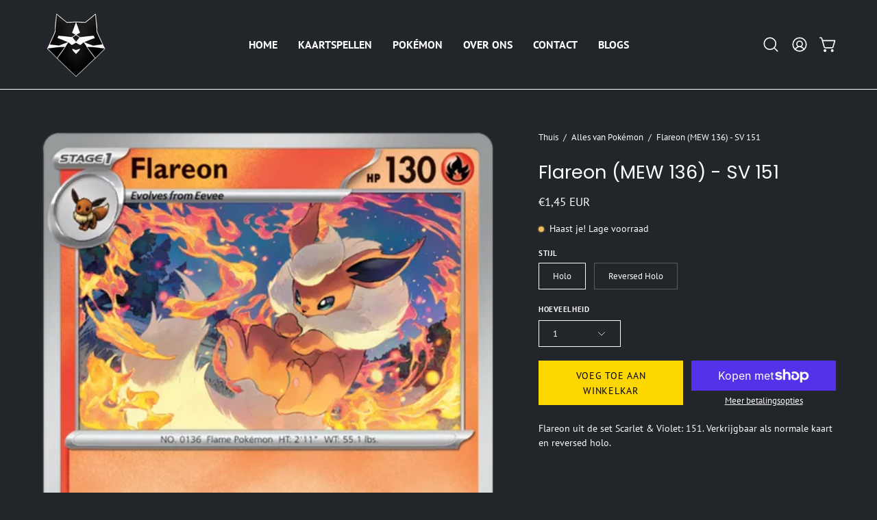

--- FILE ---
content_type: text/html; charset=utf-8
request_url: https://casualcards.eu/products/flareon-136-mew-151
body_size: 37542
content:
<!doctype html>
<html class="no-js no-touch page-loading" lang="nl">
<head><meta charset="utf-8">
<meta http-equiv="X-UA-Compatible" content="IE=edge">
<meta name="viewport" content="width=device-width, height=device-height, initial-scale=1.0, minimum-scale=1.0"><link rel="preconnect" href="https://fonts.shopifycdn.com" crossorigin><link rel="preload" as="font" href="//casualcards.eu/cdn/fonts/pt_sans/ptsans_n4.83e02f6420db1e9af259d3d7856d73a9dc4fb7ab.woff2" type="font/woff2" crossorigin><link rel="preload" as="font" href="//casualcards.eu/cdn/fonts/poppins/poppins_n4.0ba78fa5af9b0e1a374041b3ceaadf0a43b41362.woff2" type="font/woff2" crossorigin><link rel="preload" as="image" href="//casualcards.eu/cdn/shop/t/7/assets/loading.svg?v=91665432863842511931741538049"><style data-shopify>
  .no-js.page-loading .loading-overlay,
  html:not(.page-loading) .loading-overlay { opacity: 0; visibility: hidden; pointer-events: none; animation: fadeOut 1s ease; transition: visibility 0s linear 1s; }

  .loading-overlay { position: fixed; top: 0; left: 0; z-index: 99999; width: 100vw; height: 100vh; display: flex; align-items: center; justify-content: center; background: var(--overlay-bg, var(--COLOR-BLACK-WHITE)); }</style><style data-shopify>.loader__image__holder { position: absolute; top: 0; left: 0; width: 100%; height: 100%; font-size: 0; display: none; align-items: center; justify-content: center; animation: pulse-loading 2s infinite ease-in-out; }
    .loader__image__holder:has(.loader__image--fallback) { animation: none; }
    .loading-image .loader__image__holder { display: flex; }
    .loader__image { max-width: 150px; height: auto; object-fit: contain; }
    .loading-image .loader__image--fallback { width: 150px; height: 150px; max-width: 150px; mask: var(--loading-svg) center center/contain no-repeat; background: var(--overlay-bg-svg, var(--COLOR-WHITE-BLACK)); }</style><script>
    const loadingAppearance = "once";
    const loaded = sessionStorage.getItem('loaded');

    if (loadingAppearance === 'once') {
      if (loaded === null) {
        sessionStorage.setItem('loaded', true);
        document.documentElement.classList.add('loading-image');
      }
    } else {
      document.documentElement.classList.add('loading-image');
    }
  </script><link rel="shortcut icon" href="//casualcards.eu/cdn/shop/files/logo_casual_cards_32x32.png?v=1699210678" type="image/png">

<style data-shopify>@font-face {
  font-family: Poppins;
  font-weight: 400;
  font-style: normal;
  font-display: swap;
  src: url("//casualcards.eu/cdn/fonts/poppins/poppins_n4.0ba78fa5af9b0e1a374041b3ceaadf0a43b41362.woff2") format("woff2"),
       url("//casualcards.eu/cdn/fonts/poppins/poppins_n4.214741a72ff2596839fc9760ee7a770386cf16ca.woff") format("woff");
}

    @font-face {
  font-family: "PT Sans";
  font-weight: 400;
  font-style: normal;
  font-display: swap;
  src: url("//casualcards.eu/cdn/fonts/pt_sans/ptsans_n4.83e02f6420db1e9af259d3d7856d73a9dc4fb7ab.woff2") format("woff2"),
       url("//casualcards.eu/cdn/fonts/pt_sans/ptsans_n4.031cf9b26e734268d68c385b0ff08ff26d8b4b6b.woff") format("woff");
}

    
    @font-face {
  font-family: Chivo;
  font-weight: 400;
  font-style: normal;
  font-display: swap;
  src: url("//casualcards.eu/cdn/fonts/chivo/chivo_n4.059fadbbf52d9f02350103459eb216e4b24c4661.woff2") format("woff2"),
       url("//casualcards.eu/cdn/fonts/chivo/chivo_n4.f2f8fca8b7ff9f510fa7f09ffe5448b3504bccf5.woff") format("woff");
}


    
      @font-face {
  font-family: Poppins;
  font-weight: 500;
  font-style: normal;
  font-display: swap;
  src: url("//casualcards.eu/cdn/fonts/poppins/poppins_n5.ad5b4b72b59a00358afc706450c864c3c8323842.woff2") format("woff2"),
       url("//casualcards.eu/cdn/fonts/poppins/poppins_n5.33757fdf985af2d24b32fcd84c9a09224d4b2c39.woff") format("woff");
}

    

    
      @font-face {
  font-family: Poppins;
  font-weight: 100;
  font-style: normal;
  font-display: swap;
  src: url("//casualcards.eu/cdn/fonts/poppins/poppins_n1.91f1f2f2f3840810961af59e3a012dcc97d8ef59.woff2") format("woff2"),
       url("//casualcards.eu/cdn/fonts/poppins/poppins_n1.58d050ae3fe39914ce84b159a8c37ae874d01bfc.woff") format("woff");
}

    

    
      @font-face {
  font-family: Poppins;
  font-weight: 700;
  font-style: normal;
  font-display: swap;
  src: url("//casualcards.eu/cdn/fonts/poppins/poppins_n7.56758dcf284489feb014a026f3727f2f20a54626.woff2") format("woff2"),
       url("//casualcards.eu/cdn/fonts/poppins/poppins_n7.f34f55d9b3d3205d2cd6f64955ff4b36f0cfd8da.woff") format("woff");
}

    

    

    
      @font-face {
  font-family: "PT Sans";
  font-weight: 700;
  font-style: normal;
  font-display: swap;
  src: url("//casualcards.eu/cdn/fonts/pt_sans/ptsans_n7.304287b69b0b43b7d5b0f947011857fe41849126.woff2") format("woff2"),
       url("//casualcards.eu/cdn/fonts/pt_sans/ptsans_n7.6044f7e686f0b0c443754a8289995e64f1aba322.woff") format("woff");
}

    

    
      @font-face {
  font-family: "PT Sans";
  font-weight: 400;
  font-style: italic;
  font-display: swap;
  src: url("//casualcards.eu/cdn/fonts/pt_sans/ptsans_i4.13d0fa4d8e97d77e57a7b87d374df76447561c38.woff2") format("woff2"),
       url("//casualcards.eu/cdn/fonts/pt_sans/ptsans_i4.1ffe088c0458ba08706c5025ac59c175cc6ceb8d.woff") format("woff");
}

    

    
      @font-face {
  font-family: "PT Sans";
  font-weight: 700;
  font-style: italic;
  font-display: swap;
  src: url("//casualcards.eu/cdn/fonts/pt_sans/ptsans_i7.525de7532113d6a475ae29f6a88f8539c3238ecb.woff2") format("woff2"),
       url("//casualcards.eu/cdn/fonts/pt_sans/ptsans_i7.128ef16b0a49f64f8629b93373d2c7806f936889.woff") format("woff");
}

    

    
:root {--COLOR-PRIMARY-OPPOSITE: #000000;
      --COLOR-PRIMARY-LIGHTEN-DARKEN-ALPHA-20: rgba(205, 173, 0, 0.2);
      --COLOR-PRIMARY-LIGHTEN-DARKEN-ALPHA-30: rgba(205, 173, 0, 0.3);

      --PRIMARY-BUTTONS-COLOR-BG: #ffd701;
      --PRIMARY-BUTTONS-COLOR-TEXT: #000000;
      --PRIMARY-BUTTONS-COLOR-TEXT-ALPHA-10: rgba(0, 0, 0, 0.1);
      --PRIMARY-BUTTONS-COLOR-BORDER: #ffd701;
      --PRIMARY-BUTTONS-COLOR-HOVER: rgba(0, 0, 0, 0.2);

      --PRIMARY-BUTTONS-COLOR-LIGHTEN-DARKEN: #cdad00;

      --PRIMARY-BUTTONS-COLOR-ALPHA-05: rgba(255, 215, 1, 0.05);
      --PRIMARY-BUTTONS-COLOR-ALPHA-10: rgba(255, 215, 1, 0.1);
      --PRIMARY-BUTTONS-COLOR-ALPHA-50: rgba(255, 215, 1, 0.5);--COLOR-SECONDARY-OPPOSITE: #ffffff;
      --COLOR-SECONDARY-OPPOSITE-ALPHA-20: rgba(255, 255, 255, 0.2);
      --COLOR-SECONDARY-LIGHTEN-DARKEN-ALPHA-20: rgba(11, 157, 246, 0.2);
      --COLOR-SECONDARY-LIGHTEN-DARKEN-ALPHA-30: rgba(11, 157, 246, 0.3);

      --SECONDARY-BUTTONS-COLOR-BG: #077ec7;
      --SECONDARY-BUTTONS-COLOR-TEXT: #ffffff;
      --SECONDARY-BUTTONS-COLOR-TEXT-ALPHA-10: rgba(255, 255, 255, 0.1);
      --SECONDARY-BUTTONS-COLOR-BORDER: #077ec7;

      --SECONDARY-BUTTONS-COLOR-ALPHA-05: rgba(7, 126, 199, 0.05);
      --SECONDARY-BUTTONS-COLOR-ALPHA-10: rgba(7, 126, 199, 0.1);
      --SECONDARY-BUTTONS-COLOR-ALPHA-50: rgba(7, 126, 199, 0.5);--OUTLINE-BUTTONS-PRIMARY-BG: transparent;
      --OUTLINE-BUTTONS-PRIMARY-TEXT: #ffd701;
      --OUTLINE-BUTTONS-PRIMARY-TEXT-ALPHA-10: rgba(255, 215, 1, 0.1);
      --OUTLINE-BUTTONS-PRIMARY-BORDER: #ffd701;
      --OUTLINE-BUTTONS-PRIMARY-BG-HOVER: rgba(205, 173, 0, 0.2);

      --OUTLINE-BUTTONS-SECONDARY-BG: transparent;
      --OUTLINE-BUTTONS-SECONDARY-TEXT: #077ec7;
      --OUTLINE-BUTTONS-SECONDARY-TEXT-ALPHA-10: rgba(7, 126, 199, 0.1);
      --OUTLINE-BUTTONS-SECONDARY-BORDER: #077ec7;
      --OUTLINE-BUTTONS-SECONDARY-BG-HOVER: rgba(11, 157, 246, 0.2);

      --OUTLINE-BUTTONS-WHITE-BG: transparent;
      --OUTLINE-BUTTONS-WHITE-TEXT: #ffffff;
      --OUTLINE-BUTTONS-WHITE-TEXT-ALPHA-10: rgba(255, 255, 255, 0.1);
      --OUTLINE-BUTTONS-WHITE-BORDER: #ffffff;

      --OUTLINE-BUTTONS-BLACK-BG: transparent;
      --OUTLINE-BUTTONS-BLACK-TEXT: #000000;
      --OUTLINE-BUTTONS-BLACK-TEXT-ALPHA-10: rgba(0, 0, 0, 0.1);
      --OUTLINE-BUTTONS-BLACK-BORDER: #000000;--OUTLINE-SOLID-BUTTONS-PRIMARY-BG: #ffd701;
      --OUTLINE-SOLID-BUTTONS-PRIMARY-TEXT: #000000;
      --OUTLINE-SOLID-BUTTONS-PRIMARY-TEXT-ALPHA-10: rgba(0, 0, 0, 0.1);
      --OUTLINE-SOLID-BUTTONS-PRIMARY-BORDER: #000000;
      --OUTLINE-SOLID-BUTTONS-PRIMARY-BG-HOVER: rgba(0, 0, 0, 0.2);

      --OUTLINE-SOLID-BUTTONS-SECONDARY-BG: #077ec7;
      --OUTLINE-SOLID-BUTTONS-SECONDARY-TEXT: #ffffff;
      --OUTLINE-SOLID-BUTTONS-SECONDARY-TEXT-ALPHA-10: rgba(255, 255, 255, 0.1);
      --OUTLINE-SOLID-BUTTONS-SECONDARY-BORDER: #ffffff;
      --OUTLINE-SOLID-BUTTONS-SECONDARY-BG-HOVER: rgba(255, 255, 255, 0.2);

      --OUTLINE-SOLID-BUTTONS-WHITE-BG: #ffffff;
      --OUTLINE-SOLID-BUTTONS-WHITE-TEXT: #000000;
      --OUTLINE-SOLID-BUTTONS-WHITE-TEXT-ALPHA-10: rgba(0, 0, 0, 0.1);
      --OUTLINE-SOLID-BUTTONS-WHITE-BORDER: #000000;

      --OUTLINE-SOLID-BUTTONS-BLACK-BG: #000000;
      --OUTLINE-SOLID-BUTTONS-BLACK-TEXT: #ffffff;
      --OUTLINE-SOLID-BUTTONS-BLACK-TEXT-ALPHA-10: rgba(255, 255, 255, 0.1);
      --OUTLINE-SOLID-BUTTONS-BLACK-BORDER: #ffffff;--COLOR-HEADING: #ffffff;
      --COLOR-TEXT: #ffffff;
      --COLOR-TEXT-DARKEN: #cccccc;
      --COLOR-TEXT-LIGHTEN: #ffffff;
      --COLOR-TEXT-ALPHA-5: rgba(255, 255, 255, 0.05);
      --COLOR-TEXT-ALPHA-8: rgba(255, 255, 255, 0.08);
      --COLOR-TEXT-ALPHA-10: rgba(255, 255, 255, 0.1);
      --COLOR-TEXT-ALPHA-15: rgba(255, 255, 255, 0.15);
      --COLOR-TEXT-ALPHA-20: rgba(255, 255, 255, 0.2);
      --COLOR-TEXT-ALPHA-25: rgba(255, 255, 255, 0.25);
      --COLOR-TEXT-ALPHA-50: rgba(255, 255, 255, 0.5);
      --COLOR-TEXT-ALPHA-60: rgba(255, 255, 255, 0.6);
      --COLOR-TEXT-ALPHA-85: rgba(255, 255, 255, 0.85);

      --COLOR-BG: #222529;
      --COLOR-BG-ALPHA-25: rgba(34, 37, 41, 0.25);
      --COLOR-BG-ALPHA-35: rgba(34, 37, 41, 0.35);
      --COLOR-BG-ALPHA-60: rgba(34, 37, 41, 0.6);
      --COLOR-BG-ALPHA-65: rgba(34, 37, 41, 0.65);
      --COLOR-BG-ALPHA-85: rgba(34, 37, 41, 0.85);
      --COLOR-BG-DARKEN: #0b0c0d;
      --COLOR-BG-LIGHTEN-DARKEN: #393e45;
      --COLOR-BG-LIGHTEN-DARKEN-SHIMMER-BG: #2e3237;
      --COLOR-BG-LIGHTEN-DARKEN-SHIMMER-EFFECT: #32373d;
      --COLOR-BG-LIGHTEN-DARKEN-SHIMMER-ENHANCEMENT: #ffffff;
      --COLOR-BG-LIGHTEN-DARKEN-FOREGROUND: #393e45;
      --COLOR-BG-LIGHTEN-DARKEN-HIGHLIGHT: #54595f;
      --COLOR-BG-LIGHTEN-DARKEN-SEARCH-LOADER: #505761;
      --COLOR-BG-LIGHTEN-DARKEN-SEARCH-LOADER-LINE: #393e45;
      --COLOR-BG-LIGHTEN-DARKEN-2: #222529;
      --COLOR-BG-LIGHTEN-DARKEN-3: #16181b;
      --COLOR-BG-LIGHTEN-DARKEN-4: #0b0c0d;
      --COLOR-BG-LIGHTEN-DARKEN-5: #000000;
      --COLOR-BG-LIGHTEN-DARKEN-6: #000000;
      --COLOR-BG-LIGHTEN-DARKEN-CONTRAST: #67707d;
      --COLOR-BG-LIGHTEN-DARKEN-CONTRAST-2: #737d8b;
      --COLOR-BG-LIGHTEN-DARKEN-CONTRAST-3: #818a96;
      --COLOR-BG-LIGHTEN-DARKEN-CONTRAST-4: #8f97a2;
      --COLOR-BG-LIGHTEN-DARKEN-CONTRAST-5: #9da4ad;
      --COLOR-BG-LIGHTEN-DARKEN-CONTRAST-6: #abb1b9;

      --COLOR-BG-SECONDARY: #54595f;
      --COLOR-BG-SECONDARY-LIGHTEN-DARKEN: #6c727a;
      --COLOR-BG-SECONDARY-LIGHTEN-DARKEN-CONTRAST: #d7d9db;

      --COLOR-INPUT-BG: #222529;

      --COLOR-ACCENT: #fff7f2;
      --COLOR-ACCENT-TEXT: #000;
      --COLOR-ACCENT-MIX-ALPHA: rgba(255, 251, 249, 0.25);

      --COLOR-BORDER: #f1efe8;
      --COLOR-BORDER-ALPHA-15: rgba(241, 239, 232, 0.15);
      --COLOR-BORDER-ALPHA-30: rgba(241, 239, 232, 0.3);
      --COLOR-BORDER-ALPHA-50: rgba(241, 239, 232, 0.5);
      --COLOR-BORDER-ALPHA-65: rgba(241, 239, 232, 0.65);
      --COLOR-BORDER-LIGHTEN-DARKEN: #b7ad89;
      --COLOR-BORDER-HAIRLINE: #1b1d21;

      --COLOR-SALE-BG: #66af15;
      --COLOR-SALE-TEXT: #ffffff;
      --COLOR-CUSTOM-BG: #ffffff;
      --COLOR-CUSTOM-TEXT: #000000;
      --COLOR-SOLD-BG: #c2012d;
      --COLOR-SOLD-TEXT: #ffffff;
      --COLOR-SAVING-BG: #66af15;
      --COLOR-SAVING-TEXT: #ffffff;

      --COLOR-WHITE-BLACK: #000;
      --COLOR-BLACK-WHITE: #fff;
      --COLOR-BLACK-WHITE-ALPHA-25: rgba(255, 255, 255, 0.25);
      --COLOR-BLACK-WHITE-ALPHA-34: rgba(255, 255, 255, 0.34);
      --COLOR-BG-OVERLAY: rgba(0, 0, 0, 0.5);--COLOR-DISABLED-GREY: rgba(255, 255, 255, 0.05);
      --COLOR-DISABLED-GREY-DARKEN: rgba(255, 255, 255, 0.45);
      --COLOR-ERROR: #D02E2E;
      --COLOR-ERROR-BG: #f3cbcb;
      --COLOR-SUCCESS: #56AD6A;
      --COLOR-SUCCESS-BG: #ECFEF0;
      --COLOR-WARN: #ECBD5E;
      --COLOR-TRANSPARENT: rgba(255, 255, 255, 0);

      --COLOR-WHITE: #ffffff;
      --COLOR-WHITE-DARKEN: #f2f2f2;
      --COLOR-WHITE-ALPHA-10: rgba(255, 255, 255, 0.1);
      --COLOR-WHITE-ALPHA-20: rgba(255, 255, 255, 0.2);
      --COLOR-WHITE-ALPHA-25: rgba(255, 255, 255, 0.25);
      --COLOR-WHITE-ALPHA-50: rgba(255, 255, 255, 0.5);
      --COLOR-WHITE-ALPHA-60: rgba(255, 255, 255, 0.6);
      --COLOR-BLACK: #000000;
      --COLOR-BLACK-LIGHTEN: #1a1a1a;
      --COLOR-BLACK-ALPHA-10: rgba(0, 0, 0, 0.1);
      --COLOR-BLACK-ALPHA-20: rgba(0, 0, 0, 0.2);
      --COLOR-BLACK-ALPHA-25: rgba(0, 0, 0, 0.25);
      --COLOR-BLACK-ALPHA-50: rgba(0, 0, 0, 0.5);
      --COLOR-BLACK-ALPHA-60: rgba(0, 0, 0, 0.6);--FONT-STACK-BODY: "PT Sans", sans-serif;
      --FONT-STYLE-BODY: normal;
      --FONT-STYLE-BODY-ITALIC: italic;
      --FONT-ADJUST-BODY: 0.95;

      --FONT-WEIGHT-BODY: 400;
      --FONT-WEIGHT-BODY-LIGHT: 300;
      --FONT-WEIGHT-BODY-MEDIUM: 700;
      --FONT-WEIGHT-BODY-BOLD: 700;

      --FONT-STACK-HEADING: Poppins, sans-serif;
      --FONT-STYLE-HEADING: normal;
      --FONT-STYLE-HEADING-ITALIC: italic;
      --FONT-ADJUST-HEADING: 0.85;

      --FONT-WEIGHT-HEADING: 400;
      --FONT-WEIGHT-HEADING-LIGHT: 100;
      --FONT-WEIGHT-HEADING-MEDIUM: 700;
      --FONT-WEIGHT-HEADING-BOLD: 500;

      --FONT-STACK-NAV: "PT Sans", sans-serif;
      --FONT-STYLE-NAV: normal;
      --FONT-STYLE-NAV-ITALIC: italic;
      --FONT-ADJUST-NAV: 0.75;
      --FONT-ADJUST-NAV-TOP-LEVEL: 1.0;

      --FONT-WEIGHT-NAV: 400;
      --FONT-WEIGHT-NAV-LIGHT: 300;
      --FONT-WEIGHT-NAV-MEDIUM: 700;
      --FONT-WEIGHT-NAV-BOLD: 700;

      --FONT-ADJUST-PRODUCT-GRID: 0.9;
      --FONT-ADJUST-PRODUCT-GRID-HEADING: 0.9;

      --FONT-ADJUST-BADGES: 1.0;

      --FONT-STACK-BUTTON: "PT Sans", sans-serif;
      --FONT-STYLE-BUTTON: normal;
      --FONT-STYLE-BUTTON-ITALIC: italic;
      --FONT-ADJUST-SMALL-BUTTON: 0.9;
      --FONT-ADJUST-MEDIUM-BUTTON: 0.9;
      --FONT-ADJUST-LARGE-BUTTON: 0.9;

      --FONT-WEIGHT-BUTTON: 400;
      --FONT-WEIGHT-BUTTON-MEDIUM: 700;
      --FONT-WEIGHT-BUTTON-BOLD: 700;

      --FONT-STACK-SUBHEADING: "SF Mono", Menlo, Consolas, Monaco, Liberation Mono, Lucida Console, monospace, Apple Color Emoji, Segoe UI Emoji, Segoe UI Symbol;
      --FONT-STYLE-SUBHEADING: normal;
      --FONT-ADJUST-SUBHEADING: 0.75;

      --FONT-WEIGHT-SUBHEADING: 400;
      --FONT-WEIGHT-SUBHEADING-BOLD: 600;

      --FONT-STACK-LABEL: "PT Sans", sans-serif;
      --FONT-STYLE-LABEL: normal;
      --FONT-ADJUST-LABEL: 0.65;

      --FONT-STACK-HIGHLIGHT: Chivo, sans-serif;
      --FONT-STYLE-HIGHLIGHT: normal;
      --FONT-WEIGHT-HIGHLIGHT: 400;

      --FONT-WEIGHT-LABEL: 700;

      --LETTER-SPACING-NAV: 0.0em;
      --LETTER-SPACING-HEADING: 0.0em;
      --LETTER-SPACING-SUBHEADING: 0.1em;
      --LETTER-SPACING-BUTTON: 0.05em;
      --LETTER-SPACING-LABEL: 0.05em;

      --BUTTON-TEXT-CAPS: uppercase;
      --HEADING-TEXT-CAPS: none;
      --SUBHEADING-TEXT-CAPS: uppercase;
      --LABEL-TEXT-CAPS: uppercase;--FONT-SIZE-INPUT: 1rem;--RADIUS: 0px;
      --RADIUS-SMALL: 0px;
      --RADIUS-TINY: 0px;
      --RADIUS-CHECKBOX: 0px;
      --RADIUS-TEXTAREA: 0px;--RADIUS-BADGE: 4px;--PRODUCT-MEDIA-PADDING-TOP: 100%;--BORDER-WIDTH: 1px;--STROKE-WIDTH: 12px;--SITE-WIDTH: 1440px;
      --SITE-WIDTH-NARROW: 840px;

      
      --SMALL-BUTTON-WIDTH: 50px;
      --MEDIUM-BUTTON-WIDTH: 150px;
      --LARGE-BUTTON-WIDTH: 200px;
      --SMALL-BUTTON-HEIGHT: 20px;
      --MEDIUM-BUTTON-HEIGHT: 20px;
      --LARGE-BUTTON-HEIGHT: 20px;--COLOR-UPSELLS-BG: #F1EFE8;
      --COLOR-UPSELLS-TEXT: #0B0B0B;
      --COLOR-UPSELLS-TEXT-LIGHTEN: #3e3e3e;
      --COLOR-UPSELLS-DISABLED-GREY-DARKEN: rgba(11, 11, 11, 0.45);
      --UPSELLS-HEIGHT: 130px;
      --UPSELLS-IMAGE-WIDTH: 30%;--ICON-ARROW-RIGHT: url( "//casualcards.eu/cdn/shop/t/7/assets/icon-chevron-right.svg?v=115618353204357621731741538049" );--loading-svg: url( "//casualcards.eu/cdn/shop/t/7/assets/loading.svg?v=91665432863842511931741538049" );
      --icon-check: url( "//casualcards.eu/cdn/shop/t/7/assets/icon-check.svg?v=175316081881880408121741538049" );
      --icon-check-swatch: url( "//casualcards.eu/cdn/shop/t/7/assets/icon-check-swatch.svg?v=131897745589030387781741538049" );
      --icon-zoom-in: url( "//casualcards.eu/cdn/shop/t/7/assets/icon-zoom-in.svg?v=157433013461716915331741538049" );
      --icon-zoom-out: url( "//casualcards.eu/cdn/shop/t/7/assets/icon-zoom-out.svg?v=164909107869959372931741538049" );--collection-sticky-bar-height: 0px;
      --collection-image-padding-top: 60%;

      --drawer-width: 400px;
      --drawer-transition: transform 0.4s cubic-bezier(0.46, 0.01, 0.32, 1);--gutter: 60px;
      --gutter-mobile: 20px;
      --grid-gutter: 20px;
      --grid-gutter-mobile: 35px;--inner: 20px;
      --inner-tablet: 18px;
      --inner-mobile: 16px;--grid: repeat(4, minmax(0, 1fr));
      --grid-tablet: repeat(3, minmax(0, 1fr));
      --grid-mobile: repeat(2, minmax(0, 1fr));
      --megamenu-grid: repeat(4, minmax(0, 1fr));
      --grid-row: 1 / span 4;--scrollbar-width: 0px;--overlay: #000;
      --overlay-opacity: 1;--swatch-width: 38px;
      --swatch-height: 26px;
      --swatch-size: 32px;
      --swatch-size-mobile: 30px;

      
      --move-offset: 20px;

      
      --autoplay-speed: 2200ms;
    }

    
</style><link href="//casualcards.eu/cdn/shop/t/7/assets/theme.css?v=122456792655390156981741538050" rel="stylesheet" type="text/css" media="all" /><script
  type="text/javascript"
>
    if (window.MSInputMethodContext && document.documentMode) {
      var scripts = document.getElementsByTagName('script')[0];
      var polyfill = document.createElement("script");
      polyfill.defer = true;
      polyfill.src = "//casualcards.eu/cdn/shop/t/7/assets/ie11.js?v=164037955086922138091741538049";

      scripts.parentNode.insertBefore(polyfill, scripts);

      document.documentElement.classList.add('ie11');
    } else {
      document.documentElement.className = document.documentElement.className.replace('no-js', 'js');
    }

    let root = '/';
    if (root[root.length - 1] !== '/') {
      root = `${root}/`;
    }

    window.theme = {
      routes: {
        root: root,
        cart_url: "\/cart",
        cart_add_url: "\/cart\/add",
        cart_change_url: "\/cart\/change",
        shop_url: "https:\/\/casualcards.eu",
        searchUrl: '/search',
        predictiveSearchUrl: '/search/suggest',
        product_recommendations_url: "\/recommendations\/products"
      },
      assets: {
        photoswipe: '//casualcards.eu/cdn/shop/t/7/assets/photoswipe.js?v=162613001030112971491741538049',
        smoothscroll: '//casualcards.eu/cdn/shop/t/7/assets/smoothscroll.js?v=37906625415260927261741538050',
        no_image: "//casualcards.eu/cdn/shopifycloud/storefront/assets/no-image-2048-a2addb12_1024x.gif",
        swatches: '//casualcards.eu/cdn/shop/t/7/assets/swatches.json?v=108341084980828767351741538050',
        base: "//casualcards.eu/cdn/shop/t/7/assets/"
      },
      strings: {
        add_to_cart: "Voeg toe aan winkelkar",
        cart_acceptance_error: "Je moet onze algemene voorwaarden accepteren.",
        cart_empty: "Je winkelwagen is momenteel leeg.",
        cart_price: "Prijs",
        cart_quantity: "Hoeveelheid",
        cart_items_one: "{{ count }} artikel",
        cart_items_many: "{{ count }} artikelen",
        cart_title: "Winkelwagen",
        cart_total: "Totaal",
        continue_shopping: "Doorgaan met winkelen",
        free: "Vrij",
        limit_error: "Sorry, het lijkt erop dat we dit aantal niet op voorraad hebben",
        preorder: "Voorafgaande bestelling",
        remove: "Verwijderen",
        sale_badge_text: "Verkoop",
        saving_badge: "Bespaar {{ discount }}",
        saving_up_to_badge: "Bespaar tot {{ discount }}",
        sold_out: "Uitverkocht",
        subscription: "Abonnement",
        unavailable: "Niet beschikbaar",
        unit_price_label: "Eenheid prijs",
        unit_price_separator: "Translation missing: nl.general.accessibility.unit_price_separator",
        zero_qty_error: "Hoeveelheid moet groter zijn dan 0.",
        delete_confirm: "Weet u zeker dat u dit adres wilt verwijderen?",
        newsletter_product_availability: "Laat het me weten als het beschikbaar is"
      },
      icons: {
        plus: '<svg aria-hidden="true" focusable="false" role="presentation" class="icon icon-toggle-plus" viewBox="0 0 192 192"><path d="M30 96h132M96 30v132" stroke="currentColor" stroke-linecap="round" stroke-linejoin="round"/></svg>',
        minus: '<svg aria-hidden="true" focusable="false" role="presentation" class="icon icon-toggle-minus" viewBox="0 0 192 192"><path d="M30 96h132" stroke="currentColor" stroke-linecap="round" stroke-linejoin="round"/></svg>',
        close: '<svg aria-hidden="true" focusable="false" role="presentation" class="icon icon-close" viewBox="0 0 192 192"><path d="M150 42 42 150M150 150 42 42" stroke="currentColor" stroke-linecap="round" stroke-linejoin="round"/></svg>'
      },
      settings: {
        animationsEnabled: true,
        cartType: "drawer",
        enableAcceptTerms: false,
        enableInfinityScroll: false,
        enablePaymentButton: false,
        gridImageSize: "contain",
        gridImageAspectRatio: 1,
        mobileMenuBehaviour: "link",
        productGridHover: "image",
        savingBadgeType: "percentage",
        showSaleBadge: true,
        showSoldBadge: true,
        showSavingBadge: true,
        quickBuy: "quick_buy",
        suggestArticles: false,
        suggestCollections: true,
        suggestProducts: true,
        suggestPages: false,
        suggestionsResultsLimit: 5,
        currency_code_enable: true,
        hideInventoryCount: true,
        colorSwatchesType: "theme",
        atcButtonShowPrice: false,
        buynowButtonColor: "btn--secondary",
        buynowButtonStyle: "btn--solid-border",
        buynowButtonSize: "btn--medium",
      },
      sizes: {
        mobile: 480,
        small: 768,
        large: 1024,
        widescreen: 1440
      },
      moneyFormat: "€{{amount_with_comma_separator}}",
      moneyWithCurrencyFormat: "€{{amount_with_comma_separator}} EUR",
      subtotal: 0,
      current_iso_code: "EUR",
      info: {
        name: 'Palo Alto'
      },
      version: '6.1.0'
    };
    window.PaloAlto = window.PaloAlto || {};
    window.slate = window.slate || {};
    window.isHeaderTransparent = false;
    window.stickyHeaderHeight = 60;
    window.lastWindowWidth = window.innerWidth || document.documentElement.clientWidth;
</script><script src="//casualcards.eu/cdn/shop/t/7/assets/vendor.js?v=164905933048751944601741538050" defer="defer"></script>
<script src="//casualcards.eu/cdn/shop/t/7/assets/theme.js?v=94194314452998988301741538050" defer="defer"></script><script>window.performance && window.performance.mark && window.performance.mark('shopify.content_for_header.start');</script><meta name="google-site-verification" content="RsdX0ty3Yl0Kh-TJtpH7Vxmy-unatPo7cB7AGDvTQRE">
<meta id="shopify-digital-wallet" name="shopify-digital-wallet" content="/79080489300/digital_wallets/dialog">
<meta name="shopify-checkout-api-token" content="ca3ab785319f525ea3abc8e28332f654">
<meta id="in-context-paypal-metadata" data-shop-id="79080489300" data-venmo-supported="false" data-environment="production" data-locale="nl_NL" data-paypal-v4="true" data-currency="EUR">
<link rel="alternate" hreflang="x-default" href="https://casualcards.eu/products/flareon-136-mew-151">
<link rel="alternate" hreflang="nl" href="https://casualcards.eu/products/flareon-136-mew-151">
<link rel="alternate" hreflang="nl-BE" href="https://casualcards.eu/nl-be/products/flareon-136-mew-151">
<link rel="alternate" type="application/json+oembed" href="https://casualcards.eu/products/flareon-136-mew-151.oembed">
<script async="async" src="/checkouts/internal/preloads.js?locale=nl-NL"></script>
<link rel="preconnect" href="https://shop.app" crossorigin="anonymous">
<script async="async" src="https://shop.app/checkouts/internal/preloads.js?locale=nl-NL&shop_id=79080489300" crossorigin="anonymous"></script>
<script id="apple-pay-shop-capabilities" type="application/json">{"shopId":79080489300,"countryCode":"NL","currencyCode":"EUR","merchantCapabilities":["supports3DS"],"merchantId":"gid:\/\/shopify\/Shop\/79080489300","merchantName":"Casual Cards","requiredBillingContactFields":["postalAddress","email"],"requiredShippingContactFields":["postalAddress","email"],"shippingType":"shipping","supportedNetworks":["visa","maestro","masterCard","amex"],"total":{"type":"pending","label":"Casual Cards","amount":"1.00"},"shopifyPaymentsEnabled":true,"supportsSubscriptions":true}</script>
<script id="shopify-features" type="application/json">{"accessToken":"ca3ab785319f525ea3abc8e28332f654","betas":["rich-media-storefront-analytics"],"domain":"casualcards.eu","predictiveSearch":true,"shopId":79080489300,"locale":"nl"}</script>
<script>var Shopify = Shopify || {};
Shopify.shop = "c290d5-2.myshopify.com";
Shopify.locale = "nl";
Shopify.currency = {"active":"EUR","rate":"1.0"};
Shopify.country = "NL";
Shopify.theme = {"name":"Website LIVE","id":181565849940,"schema_name":"Palo Alto","schema_version":"6.1.0","theme_store_id":777,"role":"main"};
Shopify.theme.handle = "null";
Shopify.theme.style = {"id":null,"handle":null};
Shopify.cdnHost = "casualcards.eu/cdn";
Shopify.routes = Shopify.routes || {};
Shopify.routes.root = "/";</script>
<script type="module">!function(o){(o.Shopify=o.Shopify||{}).modules=!0}(window);</script>
<script>!function(o){function n(){var o=[];function n(){o.push(Array.prototype.slice.apply(arguments))}return n.q=o,n}var t=o.Shopify=o.Shopify||{};t.loadFeatures=n(),t.autoloadFeatures=n()}(window);</script>
<script>
  window.ShopifyPay = window.ShopifyPay || {};
  window.ShopifyPay.apiHost = "shop.app\/pay";
  window.ShopifyPay.redirectState = null;
</script>
<script id="shop-js-analytics" type="application/json">{"pageType":"product"}</script>
<script defer="defer" async type="module" src="//casualcards.eu/cdn/shopifycloud/shop-js/modules/v2/client.init-shop-cart-sync_BHF27ruw.nl.esm.js"></script>
<script defer="defer" async type="module" src="//casualcards.eu/cdn/shopifycloud/shop-js/modules/v2/chunk.common_Dwaf6e9K.esm.js"></script>
<script type="module">
  await import("//casualcards.eu/cdn/shopifycloud/shop-js/modules/v2/client.init-shop-cart-sync_BHF27ruw.nl.esm.js");
await import("//casualcards.eu/cdn/shopifycloud/shop-js/modules/v2/chunk.common_Dwaf6e9K.esm.js");

  window.Shopify.SignInWithShop?.initShopCartSync?.({"fedCMEnabled":true,"windoidEnabled":true});

</script>
<script>
  window.Shopify = window.Shopify || {};
  if (!window.Shopify.featureAssets) window.Shopify.featureAssets = {};
  window.Shopify.featureAssets['shop-js'] = {"shop-cart-sync":["modules/v2/client.shop-cart-sync_CzejhlBD.nl.esm.js","modules/v2/chunk.common_Dwaf6e9K.esm.js"],"init-fed-cm":["modules/v2/client.init-fed-cm_C5dJsxJP.nl.esm.js","modules/v2/chunk.common_Dwaf6e9K.esm.js"],"shop-button":["modules/v2/client.shop-button_BIUGoX0f.nl.esm.js","modules/v2/chunk.common_Dwaf6e9K.esm.js"],"shop-cash-offers":["modules/v2/client.shop-cash-offers_CAxWVAMP.nl.esm.js","modules/v2/chunk.common_Dwaf6e9K.esm.js","modules/v2/chunk.modal_DPs9tt6r.esm.js"],"init-windoid":["modules/v2/client.init-windoid_D42eFYuP.nl.esm.js","modules/v2/chunk.common_Dwaf6e9K.esm.js"],"shop-toast-manager":["modules/v2/client.shop-toast-manager_CHrVQ4LF.nl.esm.js","modules/v2/chunk.common_Dwaf6e9K.esm.js"],"init-shop-email-lookup-coordinator":["modules/v2/client.init-shop-email-lookup-coordinator_BJ7DGpMB.nl.esm.js","modules/v2/chunk.common_Dwaf6e9K.esm.js"],"init-shop-cart-sync":["modules/v2/client.init-shop-cart-sync_BHF27ruw.nl.esm.js","modules/v2/chunk.common_Dwaf6e9K.esm.js"],"avatar":["modules/v2/client.avatar_BTnouDA3.nl.esm.js"],"pay-button":["modules/v2/client.pay-button_Bt0UM1g1.nl.esm.js","modules/v2/chunk.common_Dwaf6e9K.esm.js"],"init-customer-accounts":["modules/v2/client.init-customer-accounts_CPXMEhMZ.nl.esm.js","modules/v2/client.shop-login-button_BJd_2wNZ.nl.esm.js","modules/v2/chunk.common_Dwaf6e9K.esm.js","modules/v2/chunk.modal_DPs9tt6r.esm.js"],"init-shop-for-new-customer-accounts":["modules/v2/client.init-shop-for-new-customer-accounts_DzP6QY8i.nl.esm.js","modules/v2/client.shop-login-button_BJd_2wNZ.nl.esm.js","modules/v2/chunk.common_Dwaf6e9K.esm.js","modules/v2/chunk.modal_DPs9tt6r.esm.js"],"shop-login-button":["modules/v2/client.shop-login-button_BJd_2wNZ.nl.esm.js","modules/v2/chunk.common_Dwaf6e9K.esm.js","modules/v2/chunk.modal_DPs9tt6r.esm.js"],"init-customer-accounts-sign-up":["modules/v2/client.init-customer-accounts-sign-up_BIO3KTje.nl.esm.js","modules/v2/client.shop-login-button_BJd_2wNZ.nl.esm.js","modules/v2/chunk.common_Dwaf6e9K.esm.js","modules/v2/chunk.modal_DPs9tt6r.esm.js"],"shop-follow-button":["modules/v2/client.shop-follow-button_DdMksvBl.nl.esm.js","modules/v2/chunk.common_Dwaf6e9K.esm.js","modules/v2/chunk.modal_DPs9tt6r.esm.js"],"checkout-modal":["modules/v2/client.checkout-modal_Bfq0xZOZ.nl.esm.js","modules/v2/chunk.common_Dwaf6e9K.esm.js","modules/v2/chunk.modal_DPs9tt6r.esm.js"],"lead-capture":["modules/v2/client.lead-capture_BoSreVYi.nl.esm.js","modules/v2/chunk.common_Dwaf6e9K.esm.js","modules/v2/chunk.modal_DPs9tt6r.esm.js"],"shop-login":["modules/v2/client.shop-login_EGDq7Zjt.nl.esm.js","modules/v2/chunk.common_Dwaf6e9K.esm.js","modules/v2/chunk.modal_DPs9tt6r.esm.js"],"payment-terms":["modules/v2/client.payment-terms_00o-2tv1.nl.esm.js","modules/v2/chunk.common_Dwaf6e9K.esm.js","modules/v2/chunk.modal_DPs9tt6r.esm.js"]};
</script>
<script>(function() {
  var isLoaded = false;
  function asyncLoad() {
    if (isLoaded) return;
    isLoaded = true;
    var urls = ["https:\/\/cdn.shopify.com\/s\/files\/1\/0790\/8048\/9300\/t\/7\/assets\/yoast-active-script.js?v=1741538113\u0026shop=c290d5-2.myshopify.com"];
    for (var i = 0; i < urls.length; i++) {
      var s = document.createElement('script');
      s.type = 'text/javascript';
      s.async = true;
      s.src = urls[i];
      var x = document.getElementsByTagName('script')[0];
      x.parentNode.insertBefore(s, x);
    }
  };
  if(window.attachEvent) {
    window.attachEvent('onload', asyncLoad);
  } else {
    window.addEventListener('load', asyncLoad, false);
  }
})();</script>
<script id="__st">var __st={"a":79080489300,"offset":3600,"reqid":"ff3437f5-0976-4d7b-b562-3d2046682e92-1768643317","pageurl":"casualcards.eu\/products\/flareon-136-mew-151","u":"aae3906c6293","p":"product","rtyp":"product","rid":8666283606356};</script>
<script>window.ShopifyPaypalV4VisibilityTracking = true;</script>
<script id="captcha-bootstrap">!function(){'use strict';const t='contact',e='account',n='new_comment',o=[[t,t],['blogs',n],['comments',n],[t,'customer']],c=[[e,'customer_login'],[e,'guest_login'],[e,'recover_customer_password'],[e,'create_customer']],r=t=>t.map((([t,e])=>`form[action*='/${t}']:not([data-nocaptcha='true']) input[name='form_type'][value='${e}']`)).join(','),a=t=>()=>t?[...document.querySelectorAll(t)].map((t=>t.form)):[];function s(){const t=[...o],e=r(t);return a(e)}const i='password',u='form_key',d=['recaptcha-v3-token','g-recaptcha-response','h-captcha-response',i],f=()=>{try{return window.sessionStorage}catch{return}},m='__shopify_v',_=t=>t.elements[u];function p(t,e,n=!1){try{const o=window.sessionStorage,c=JSON.parse(o.getItem(e)),{data:r}=function(t){const{data:e,action:n}=t;return t[m]||n?{data:e,action:n}:{data:t,action:n}}(c);for(const[e,n]of Object.entries(r))t.elements[e]&&(t.elements[e].value=n);n&&o.removeItem(e)}catch(o){console.error('form repopulation failed',{error:o})}}const l='form_type',E='cptcha';function T(t){t.dataset[E]=!0}const w=window,h=w.document,L='Shopify',v='ce_forms',y='captcha';let A=!1;((t,e)=>{const n=(g='f06e6c50-85a8-45c8-87d0-21a2b65856fe',I='https://cdn.shopify.com/shopifycloud/storefront-forms-hcaptcha/ce_storefront_forms_captcha_hcaptcha.v1.5.2.iife.js',D={infoText:'Beschermd door hCaptcha',privacyText:'Privacy',termsText:'Voorwaarden'},(t,e,n)=>{const o=w[L][v],c=o.bindForm;if(c)return c(t,g,e,D).then(n);var r;o.q.push([[t,g,e,D],n]),r=I,A||(h.body.append(Object.assign(h.createElement('script'),{id:'captcha-provider',async:!0,src:r})),A=!0)});var g,I,D;w[L]=w[L]||{},w[L][v]=w[L][v]||{},w[L][v].q=[],w[L][y]=w[L][y]||{},w[L][y].protect=function(t,e){n(t,void 0,e),T(t)},Object.freeze(w[L][y]),function(t,e,n,w,h,L){const[v,y,A,g]=function(t,e,n){const i=e?o:[],u=t?c:[],d=[...i,...u],f=r(d),m=r(i),_=r(d.filter((([t,e])=>n.includes(e))));return[a(f),a(m),a(_),s()]}(w,h,L),I=t=>{const e=t.target;return e instanceof HTMLFormElement?e:e&&e.form},D=t=>v().includes(t);t.addEventListener('submit',(t=>{const e=I(t);if(!e)return;const n=D(e)&&!e.dataset.hcaptchaBound&&!e.dataset.recaptchaBound,o=_(e),c=g().includes(e)&&(!o||!o.value);(n||c)&&t.preventDefault(),c&&!n&&(function(t){try{if(!f())return;!function(t){const e=f();if(!e)return;const n=_(t);if(!n)return;const o=n.value;o&&e.removeItem(o)}(t);const e=Array.from(Array(32),(()=>Math.random().toString(36)[2])).join('');!function(t,e){_(t)||t.append(Object.assign(document.createElement('input'),{type:'hidden',name:u})),t.elements[u].value=e}(t,e),function(t,e){const n=f();if(!n)return;const o=[...t.querySelectorAll(`input[type='${i}']`)].map((({name:t})=>t)),c=[...d,...o],r={};for(const[a,s]of new FormData(t).entries())c.includes(a)||(r[a]=s);n.setItem(e,JSON.stringify({[m]:1,action:t.action,data:r}))}(t,e)}catch(e){console.error('failed to persist form',e)}}(e),e.submit())}));const S=(t,e)=>{t&&!t.dataset[E]&&(n(t,e.some((e=>e===t))),T(t))};for(const o of['focusin','change'])t.addEventListener(o,(t=>{const e=I(t);D(e)&&S(e,y())}));const B=e.get('form_key'),M=e.get(l),P=B&&M;t.addEventListener('DOMContentLoaded',(()=>{const t=y();if(P)for(const e of t)e.elements[l].value===M&&p(e,B);[...new Set([...A(),...v().filter((t=>'true'===t.dataset.shopifyCaptcha))])].forEach((e=>S(e,t)))}))}(h,new URLSearchParams(w.location.search),n,t,e,['guest_login'])})(!0,!0)}();</script>
<script integrity="sha256-4kQ18oKyAcykRKYeNunJcIwy7WH5gtpwJnB7kiuLZ1E=" data-source-attribution="shopify.loadfeatures" defer="defer" src="//casualcards.eu/cdn/shopifycloud/storefront/assets/storefront/load_feature-a0a9edcb.js" crossorigin="anonymous"></script>
<script crossorigin="anonymous" defer="defer" src="//casualcards.eu/cdn/shopifycloud/storefront/assets/shopify_pay/storefront-65b4c6d7.js?v=20250812"></script>
<script data-source-attribution="shopify.dynamic_checkout.dynamic.init">var Shopify=Shopify||{};Shopify.PaymentButton=Shopify.PaymentButton||{isStorefrontPortableWallets:!0,init:function(){window.Shopify.PaymentButton.init=function(){};var t=document.createElement("script");t.src="https://casualcards.eu/cdn/shopifycloud/portable-wallets/latest/portable-wallets.nl.js",t.type="module",document.head.appendChild(t)}};
</script>
<script data-source-attribution="shopify.dynamic_checkout.buyer_consent">
  function portableWalletsHideBuyerConsent(e){var t=document.getElementById("shopify-buyer-consent"),n=document.getElementById("shopify-subscription-policy-button");t&&n&&(t.classList.add("hidden"),t.setAttribute("aria-hidden","true"),n.removeEventListener("click",e))}function portableWalletsShowBuyerConsent(e){var t=document.getElementById("shopify-buyer-consent"),n=document.getElementById("shopify-subscription-policy-button");t&&n&&(t.classList.remove("hidden"),t.removeAttribute("aria-hidden"),n.addEventListener("click",e))}window.Shopify?.PaymentButton&&(window.Shopify.PaymentButton.hideBuyerConsent=portableWalletsHideBuyerConsent,window.Shopify.PaymentButton.showBuyerConsent=portableWalletsShowBuyerConsent);
</script>
<script>
  function portableWalletsCleanup(e){e&&e.src&&console.error("Failed to load portable wallets script "+e.src);var t=document.querySelectorAll("shopify-accelerated-checkout .shopify-payment-button__skeleton, shopify-accelerated-checkout-cart .wallet-cart-button__skeleton"),e=document.getElementById("shopify-buyer-consent");for(let e=0;e<t.length;e++)t[e].remove();e&&e.remove()}function portableWalletsNotLoadedAsModule(e){e instanceof ErrorEvent&&"string"==typeof e.message&&e.message.includes("import.meta")&&"string"==typeof e.filename&&e.filename.includes("portable-wallets")&&(window.removeEventListener("error",portableWalletsNotLoadedAsModule),window.Shopify.PaymentButton.failedToLoad=e,"loading"===document.readyState?document.addEventListener("DOMContentLoaded",window.Shopify.PaymentButton.init):window.Shopify.PaymentButton.init())}window.addEventListener("error",portableWalletsNotLoadedAsModule);
</script>

<script type="module" src="https://casualcards.eu/cdn/shopifycloud/portable-wallets/latest/portable-wallets.nl.js" onError="portableWalletsCleanup(this)" crossorigin="anonymous"></script>
<script nomodule>
  document.addEventListener("DOMContentLoaded", portableWalletsCleanup);
</script>

<link id="shopify-accelerated-checkout-styles" rel="stylesheet" media="screen" href="https://casualcards.eu/cdn/shopifycloud/portable-wallets/latest/accelerated-checkout-backwards-compat.css" crossorigin="anonymous">
<style id="shopify-accelerated-checkout-cart">
        #shopify-buyer-consent {
  margin-top: 1em;
  display: inline-block;
  width: 100%;
}

#shopify-buyer-consent.hidden {
  display: none;
}

#shopify-subscription-policy-button {
  background: none;
  border: none;
  padding: 0;
  text-decoration: underline;
  font-size: inherit;
  cursor: pointer;
}

#shopify-subscription-policy-button::before {
  box-shadow: none;
}

      </style>

<script>window.performance && window.performance.mark && window.performance.mark('shopify.content_for_header.end');</script>
<!-- BEGIN app block: shopify://apps/consentmo-gdpr/blocks/gdpr_cookie_consent/4fbe573f-a377-4fea-9801-3ee0858cae41 -->


<!-- END app block --><!-- BEGIN app block: shopify://apps/yoast-seo/blocks/metatags/7c777011-bc88-4743-a24e-64336e1e5b46 -->
<!-- This site is optimized with Yoast SEO for Shopify -->
<title>Flareon (MEW 136) - SV 151 - Casual Cards</title>
<meta name="description" content="Flareon uit de set Scarlet &amp;amp; Violet: 151. Verkrijgbaar als normale kaart en reversed holo." />
<link rel="canonical" href="https://casualcards.eu/products/flareon-136-mew-151" />
<meta name="robots" content="index, follow, max-image-preview:large, max-snippet:-1, max-video-preview:-1" />
<meta property="og:site_name" content="Casual Cards" />
<meta property="og:url" content="https://casualcards.eu/products/flareon-136-mew-151" />
<meta property="og:locale" content="nl_NL" />
<meta property="og:type" content="product" />
<meta property="og:title" content="Flareon (MEW 136) - SV 151 - Casual Cards" />
<meta property="og:description" content="Flareon uit de set Scarlet &amp;amp; Violet: 151. Verkrijgbaar als normale kaart en reversed holo." />
<meta property="og:image" content="https://casualcards.eu/cdn/shop/files/Flareon.MEW.136.49469.webp?v=1699646165" />
<meta property="og:image:height" content="792" />
<meta property="og:image:width" content="570" />
<meta property="og:availability" content="instock" />
<meta property="product:availability" content="instock" />
<meta property="product:condition" content="new" />
<meta property="product:price:amount" content="1.45" />
<meta property="product:price:currency" content="EUR" />
<meta name="twitter:card" content="summary_large_image" />
<script type="application/ld+json" id="yoast-schema-graph">
{
  "@context": "https://schema.org",
  "@graph": [
    {
      "@type": "Organization",
      "@id": "https://casualcards.eu/#/schema/organization/1",
      "url": "https://casualcards.eu",
      "name": "Casual Cards",
      "logo": {
        "@id": "https://casualcards.eu/#/schema/ImageObject/54648074207572"
      },
      "image": [
        {
          "@id": "https://casualcards.eu/#/schema/ImageObject/54648074207572"
        }
      ],
      "hasMerchantReturnPolicy": {
        "@type": "MerchantReturnPolicy",
        "merchantReturnLink": "https://casualcards.eu/policies/refund-policy"
      },
      "sameAs": ["https:\/\/www.instagram.com\/casualcards.eu\/"]
    },
    {
      "@type": "ImageObject",
      "@id": "https://casualcards.eu/#/schema/ImageObject/54648074207572",
      "width": 438,
      "height": 438,
      "url": "https:\/\/casualcards.eu\/cdn\/shop\/files\/logo_casual_cards.webp?v=1740822438",
      "contentUrl": "https:\/\/casualcards.eu\/cdn\/shop\/files\/logo_casual_cards.webp?v=1740822438"
    },
    {
      "@type": "WebSite",
      "@id": "https://casualcards.eu/#/schema/website/1",
      "url": "https://casualcards.eu",
      "name": "https:\/\/casualcards.eu",
      "potentialAction": {
        "@type": "SearchAction",
        "target": "https://casualcards.eu/search?q={search_term_string}",
        "query-input": "required name=search_term_string"
      },
      "publisher": {
        "@id": "https://casualcards.eu/#/schema/organization/1"
      },
      "inLanguage": "nl"
    },
    {
      "@type": "ItemPage",
      "@id": "https:\/\/casualcards.eu\/products\/flareon-136-mew-151",
      "name": "Flareon (MEW 136) - SV 151 - Casual Cards",
      "description": "Flareon uit de set Scarlet \u0026amp;amp; Violet: 151. Verkrijgbaar als normale kaart en reversed holo.",
      "datePublished": "2023-11-10T20:56:15+01:00",
      "breadcrumb": {
        "@id": "https:\/\/casualcards.eu\/products\/flareon-136-mew-151\/#\/schema\/breadcrumb"
      },
      "primaryImageOfPage": {
        "@id": "https://casualcards.eu/#/schema/ImageObject/45100084592980"
      },
      "image": [{
        "@id": "https://casualcards.eu/#/schema/ImageObject/45100084592980"
      }],
      "isPartOf": {
        "@id": "https://casualcards.eu/#/schema/website/1"
      },
      "url": "https:\/\/casualcards.eu\/products\/flareon-136-mew-151"
    },
    {
      "@type": "ImageObject",
      "@id": "https://casualcards.eu/#/schema/ImageObject/45100084592980",
      "width": 570,
      "height": 792,
      "url": "https:\/\/casualcards.eu\/cdn\/shop\/files\/Flareon.MEW.136.49469.webp?v=1699646165",
      "contentUrl": "https:\/\/casualcards.eu\/cdn\/shop\/files\/Flareon.MEW.136.49469.webp?v=1699646165"
    },
    {
      "@type": "ProductGroup",
      "@id": "https:\/\/casualcards.eu\/products\/flareon-136-mew-151\/#\/schema\/Product",
      "brand": [{
        "@type": "Brand",
        "name": "The Pokémon Company"
      }],
      "mainEntityOfPage": {
        "@id": "https:\/\/casualcards.eu\/products\/flareon-136-mew-151"
      },
      "name": "Flareon (MEW 136) - SV 151",
      "description": "Flareon uit de set Scarlet \u0026amp;amp; Violet: 151. Verkrijgbaar als normale kaart en reversed holo.",
      "image": [{
        "@id": "https://casualcards.eu/#/schema/ImageObject/45100084592980"
      }],
      "productGroupID": "8666283606356",
      "hasVariant": [
        {
          "@type": "Product",
          "@id": "https://casualcards.eu/#/schema/Product/47170386264404",
          "name": "Flareon (MEW 136) - SV 151 - Reversed Holo",
          "image": [{
            "@id": "https://casualcards.eu/#/schema/ImageObject/45100084592980"
          }],
          "offers": {
            "@type": "Offer",
            "@id": "https://casualcards.eu/#/schema/Offer/47170386264404",
            "availability": "https://schema.org/InStock",
            "priceSpecification": {
              "@type": "UnitPriceSpecification",
              "valueAddedTaxIncluded": true,
              "price": 2.95,
              "priceCurrency": "EUR"
            },
            "seller": {
              "@id": "https://casualcards.eu/#/schema/organization/1"
            },
            "url": "https:\/\/casualcards.eu\/products\/flareon-136-mew-151?variant=47170386264404",
            "checkoutPageURLTemplate": "https:\/\/casualcards.eu\/cart\/add?id=47170386264404\u0026quantity=1"
          }
        },
        {
          "@type": "Product",
          "@id": "https://casualcards.eu/#/schema/Product/47170386231636",
          "name": "Flareon (MEW 136) - SV 151 - Holo",
          "image": [{
            "@id": "https://casualcards.eu/#/schema/ImageObject/45100084592980"
          }],
          "offers": {
            "@type": "Offer",
            "@id": "https://casualcards.eu/#/schema/Offer/47170386231636",
            "availability": "https://schema.org/InStock",
            "priceSpecification": {
              "@type": "UnitPriceSpecification",
              "valueAddedTaxIncluded": true,
              "price": 1.45,
              "priceCurrency": "EUR"
            },
            "seller": {
              "@id": "https://casualcards.eu/#/schema/organization/1"
            },
            "url": "https:\/\/casualcards.eu\/products\/flareon-136-mew-151?variant=47170386231636",
            "checkoutPageURLTemplate": "https:\/\/casualcards.eu\/cart\/add?id=47170386231636\u0026quantity=1"
          }
        }
      ],
      "url": "https:\/\/casualcards.eu\/products\/flareon-136-mew-151"
    },
    {
      "@type": "BreadcrumbList",
      "@id": "https:\/\/casualcards.eu\/products\/flareon-136-mew-151\/#\/schema\/breadcrumb",
      "itemListElement": [
        {
          "@type": "ListItem",
          "name": "Casual Cards",
          "item": "https:\/\/casualcards.eu",
          "position": 1
        },
        {
          "@type": "ListItem",
          "name": "Flareon (MEW 136) - SV 151",
          "position": 2
        }
      ]
    }

  ]}
</script>
<!--/ Yoast SEO -->
<!-- END app block --><script src="https://cdn.shopify.com/extensions/019bc798-8961-78a8-a4e0-9b2049d94b6d/consentmo-gdpr-575/assets/consentmo_cookie_consent.js" type="text/javascript" defer="defer"></script>
<link href="https://monorail-edge.shopifysvc.com" rel="dns-prefetch">
<script>(function(){if ("sendBeacon" in navigator && "performance" in window) {try {var session_token_from_headers = performance.getEntriesByType('navigation')[0].serverTiming.find(x => x.name == '_s').description;} catch {var session_token_from_headers = undefined;}var session_cookie_matches = document.cookie.match(/_shopify_s=([^;]*)/);var session_token_from_cookie = session_cookie_matches && session_cookie_matches.length === 2 ? session_cookie_matches[1] : "";var session_token = session_token_from_headers || session_token_from_cookie || "";function handle_abandonment_event(e) {var entries = performance.getEntries().filter(function(entry) {return /monorail-edge.shopifysvc.com/.test(entry.name);});if (!window.abandonment_tracked && entries.length === 0) {window.abandonment_tracked = true;var currentMs = Date.now();var navigation_start = performance.timing.navigationStart;var payload = {shop_id: 79080489300,url: window.location.href,navigation_start,duration: currentMs - navigation_start,session_token,page_type: "product"};window.navigator.sendBeacon("https://monorail-edge.shopifysvc.com/v1/produce", JSON.stringify({schema_id: "online_store_buyer_site_abandonment/1.1",payload: payload,metadata: {event_created_at_ms: currentMs,event_sent_at_ms: currentMs}}));}}window.addEventListener('pagehide', handle_abandonment_event);}}());</script>
<script id="web-pixels-manager-setup">(function e(e,d,r,n,o){if(void 0===o&&(o={}),!Boolean(null===(a=null===(i=window.Shopify)||void 0===i?void 0:i.analytics)||void 0===a?void 0:a.replayQueue)){var i,a;window.Shopify=window.Shopify||{};var t=window.Shopify;t.analytics=t.analytics||{};var s=t.analytics;s.replayQueue=[],s.publish=function(e,d,r){return s.replayQueue.push([e,d,r]),!0};try{self.performance.mark("wpm:start")}catch(e){}var l=function(){var e={modern:/Edge?\/(1{2}[4-9]|1[2-9]\d|[2-9]\d{2}|\d{4,})\.\d+(\.\d+|)|Firefox\/(1{2}[4-9]|1[2-9]\d|[2-9]\d{2}|\d{4,})\.\d+(\.\d+|)|Chrom(ium|e)\/(9{2}|\d{3,})\.\d+(\.\d+|)|(Maci|X1{2}).+ Version\/(15\.\d+|(1[6-9]|[2-9]\d|\d{3,})\.\d+)([,.]\d+|)( \(\w+\)|)( Mobile\/\w+|) Safari\/|Chrome.+OPR\/(9{2}|\d{3,})\.\d+\.\d+|(CPU[ +]OS|iPhone[ +]OS|CPU[ +]iPhone|CPU IPhone OS|CPU iPad OS)[ +]+(15[._]\d+|(1[6-9]|[2-9]\d|\d{3,})[._]\d+)([._]\d+|)|Android:?[ /-](13[3-9]|1[4-9]\d|[2-9]\d{2}|\d{4,})(\.\d+|)(\.\d+|)|Android.+Firefox\/(13[5-9]|1[4-9]\d|[2-9]\d{2}|\d{4,})\.\d+(\.\d+|)|Android.+Chrom(ium|e)\/(13[3-9]|1[4-9]\d|[2-9]\d{2}|\d{4,})\.\d+(\.\d+|)|SamsungBrowser\/([2-9]\d|\d{3,})\.\d+/,legacy:/Edge?\/(1[6-9]|[2-9]\d|\d{3,})\.\d+(\.\d+|)|Firefox\/(5[4-9]|[6-9]\d|\d{3,})\.\d+(\.\d+|)|Chrom(ium|e)\/(5[1-9]|[6-9]\d|\d{3,})\.\d+(\.\d+|)([\d.]+$|.*Safari\/(?![\d.]+ Edge\/[\d.]+$))|(Maci|X1{2}).+ Version\/(10\.\d+|(1[1-9]|[2-9]\d|\d{3,})\.\d+)([,.]\d+|)( \(\w+\)|)( Mobile\/\w+|) Safari\/|Chrome.+OPR\/(3[89]|[4-9]\d|\d{3,})\.\d+\.\d+|(CPU[ +]OS|iPhone[ +]OS|CPU[ +]iPhone|CPU IPhone OS|CPU iPad OS)[ +]+(10[._]\d+|(1[1-9]|[2-9]\d|\d{3,})[._]\d+)([._]\d+|)|Android:?[ /-](13[3-9]|1[4-9]\d|[2-9]\d{2}|\d{4,})(\.\d+|)(\.\d+|)|Mobile Safari.+OPR\/([89]\d|\d{3,})\.\d+\.\d+|Android.+Firefox\/(13[5-9]|1[4-9]\d|[2-9]\d{2}|\d{4,})\.\d+(\.\d+|)|Android.+Chrom(ium|e)\/(13[3-9]|1[4-9]\d|[2-9]\d{2}|\d{4,})\.\d+(\.\d+|)|Android.+(UC? ?Browser|UCWEB|U3)[ /]?(15\.([5-9]|\d{2,})|(1[6-9]|[2-9]\d|\d{3,})\.\d+)\.\d+|SamsungBrowser\/(5\.\d+|([6-9]|\d{2,})\.\d+)|Android.+MQ{2}Browser\/(14(\.(9|\d{2,})|)|(1[5-9]|[2-9]\d|\d{3,})(\.\d+|))(\.\d+|)|K[Aa][Ii]OS\/(3\.\d+|([4-9]|\d{2,})\.\d+)(\.\d+|)/},d=e.modern,r=e.legacy,n=navigator.userAgent;return n.match(d)?"modern":n.match(r)?"legacy":"unknown"}(),u="modern"===l?"modern":"legacy",c=(null!=n?n:{modern:"",legacy:""})[u],f=function(e){return[e.baseUrl,"/wpm","/b",e.hashVersion,"modern"===e.buildTarget?"m":"l",".js"].join("")}({baseUrl:d,hashVersion:r,buildTarget:u}),m=function(e){var d=e.version,r=e.bundleTarget,n=e.surface,o=e.pageUrl,i=e.monorailEndpoint;return{emit:function(e){var a=e.status,t=e.errorMsg,s=(new Date).getTime(),l=JSON.stringify({metadata:{event_sent_at_ms:s},events:[{schema_id:"web_pixels_manager_load/3.1",payload:{version:d,bundle_target:r,page_url:o,status:a,surface:n,error_msg:t},metadata:{event_created_at_ms:s}}]});if(!i)return console&&console.warn&&console.warn("[Web Pixels Manager] No Monorail endpoint provided, skipping logging."),!1;try{return self.navigator.sendBeacon.bind(self.navigator)(i,l)}catch(e){}var u=new XMLHttpRequest;try{return u.open("POST",i,!0),u.setRequestHeader("Content-Type","text/plain"),u.send(l),!0}catch(e){return console&&console.warn&&console.warn("[Web Pixels Manager] Got an unhandled error while logging to Monorail."),!1}}}}({version:r,bundleTarget:l,surface:e.surface,pageUrl:self.location.href,monorailEndpoint:e.monorailEndpoint});try{o.browserTarget=l,function(e){var d=e.src,r=e.async,n=void 0===r||r,o=e.onload,i=e.onerror,a=e.sri,t=e.scriptDataAttributes,s=void 0===t?{}:t,l=document.createElement("script"),u=document.querySelector("head"),c=document.querySelector("body");if(l.async=n,l.src=d,a&&(l.integrity=a,l.crossOrigin="anonymous"),s)for(var f in s)if(Object.prototype.hasOwnProperty.call(s,f))try{l.dataset[f]=s[f]}catch(e){}if(o&&l.addEventListener("load",o),i&&l.addEventListener("error",i),u)u.appendChild(l);else{if(!c)throw new Error("Did not find a head or body element to append the script");c.appendChild(l)}}({src:f,async:!0,onload:function(){if(!function(){var e,d;return Boolean(null===(d=null===(e=window.Shopify)||void 0===e?void 0:e.analytics)||void 0===d?void 0:d.initialized)}()){var d=window.webPixelsManager.init(e)||void 0;if(d){var r=window.Shopify.analytics;r.replayQueue.forEach((function(e){var r=e[0],n=e[1],o=e[2];d.publishCustomEvent(r,n,o)})),r.replayQueue=[],r.publish=d.publishCustomEvent,r.visitor=d.visitor,r.initialized=!0}}},onerror:function(){return m.emit({status:"failed",errorMsg:"".concat(f," has failed to load")})},sri:function(e){var d=/^sha384-[A-Za-z0-9+/=]+$/;return"string"==typeof e&&d.test(e)}(c)?c:"",scriptDataAttributes:o}),m.emit({status:"loading"})}catch(e){m.emit({status:"failed",errorMsg:(null==e?void 0:e.message)||"Unknown error"})}}})({shopId: 79080489300,storefrontBaseUrl: "https://casualcards.eu",extensionsBaseUrl: "https://extensions.shopifycdn.com/cdn/shopifycloud/web-pixels-manager",monorailEndpoint: "https://monorail-edge.shopifysvc.com/unstable/produce_batch",surface: "storefront-renderer",enabledBetaFlags: ["2dca8a86"],webPixelsConfigList: [{"id":"996606292","configuration":"{\"config\":\"{\\\"pixel_id\\\":\\\"G-8PFV0RPQRN\\\",\\\"target_country\\\":\\\"NL\\\",\\\"gtag_events\\\":[{\\\"type\\\":\\\"search\\\",\\\"action_label\\\":[\\\"G-8PFV0RPQRN\\\",\\\"AW-16467101658\\\/O25nCJSkrZQZENqPkKw9\\\"]},{\\\"type\\\":\\\"begin_checkout\\\",\\\"action_label\\\":[\\\"G-8PFV0RPQRN\\\",\\\"AW-16467101658\\\/-MKLCJqkrZQZENqPkKw9\\\"]},{\\\"type\\\":\\\"view_item\\\",\\\"action_label\\\":[\\\"G-8PFV0RPQRN\\\",\\\"AW-16467101658\\\/iyZOCJGkrZQZENqPkKw9\\\",\\\"MC-68PVW9JX7Y\\\"]},{\\\"type\\\":\\\"purchase\\\",\\\"action_label\\\":[\\\"G-8PFV0RPQRN\\\",\\\"AW-16467101658\\\/Sj2HCIukrZQZENqPkKw9\\\",\\\"MC-68PVW9JX7Y\\\"]},{\\\"type\\\":\\\"page_view\\\",\\\"action_label\\\":[\\\"G-8PFV0RPQRN\\\",\\\"AW-16467101658\\\/Wy9GCI6krZQZENqPkKw9\\\",\\\"MC-68PVW9JX7Y\\\"]},{\\\"type\\\":\\\"add_payment_info\\\",\\\"action_label\\\":[\\\"G-8PFV0RPQRN\\\",\\\"AW-16467101658\\\/nmdNCJ2krZQZENqPkKw9\\\"]},{\\\"type\\\":\\\"add_to_cart\\\",\\\"action_label\\\":[\\\"G-8PFV0RPQRN\\\",\\\"AW-16467101658\\\/mpS7CJekrZQZENqPkKw9\\\"]}],\\\"enable_monitoring_mode\\\":false}\"}","eventPayloadVersion":"v1","runtimeContext":"OPEN","scriptVersion":"b2a88bafab3e21179ed38636efcd8a93","type":"APP","apiClientId":1780363,"privacyPurposes":[],"dataSharingAdjustments":{"protectedCustomerApprovalScopes":["read_customer_address","read_customer_email","read_customer_name","read_customer_personal_data","read_customer_phone"]}},{"id":"shopify-app-pixel","configuration":"{}","eventPayloadVersion":"v1","runtimeContext":"STRICT","scriptVersion":"0450","apiClientId":"shopify-pixel","type":"APP","privacyPurposes":["ANALYTICS","MARKETING"]},{"id":"shopify-custom-pixel","eventPayloadVersion":"v1","runtimeContext":"LAX","scriptVersion":"0450","apiClientId":"shopify-pixel","type":"CUSTOM","privacyPurposes":["ANALYTICS","MARKETING"]}],isMerchantRequest: false,initData: {"shop":{"name":"Casual Cards","paymentSettings":{"currencyCode":"EUR"},"myshopifyDomain":"c290d5-2.myshopify.com","countryCode":"NL","storefrontUrl":"https:\/\/casualcards.eu"},"customer":null,"cart":null,"checkout":null,"productVariants":[{"price":{"amount":1.45,"currencyCode":"EUR"},"product":{"title":"Flareon (MEW 136) - SV 151","vendor":"The Pokémon Company","id":"8666283606356","untranslatedTitle":"Flareon (MEW 136) - SV 151","url":"\/products\/flareon-136-mew-151","type":"Single card"},"id":"47170386231636","image":{"src":"\/\/casualcards.eu\/cdn\/shop\/files\/Flareon.MEW.136.49469.webp?v=1699646165"},"sku":null,"title":"Holo","untranslatedTitle":"Holo"},{"price":{"amount":2.95,"currencyCode":"EUR"},"product":{"title":"Flareon (MEW 136) - SV 151","vendor":"The Pokémon Company","id":"8666283606356","untranslatedTitle":"Flareon (MEW 136) - SV 151","url":"\/products\/flareon-136-mew-151","type":"Single card"},"id":"47170386264404","image":{"src":"\/\/casualcards.eu\/cdn\/shop\/files\/Flareon.MEW.136.49469.webp?v=1699646165"},"sku":null,"title":"Reversed Holo","untranslatedTitle":"Reversed Holo"}],"purchasingCompany":null},},"https://casualcards.eu/cdn","fcfee988w5aeb613cpc8e4bc33m6693e112",{"modern":"","legacy":""},{"shopId":"79080489300","storefrontBaseUrl":"https:\/\/casualcards.eu","extensionBaseUrl":"https:\/\/extensions.shopifycdn.com\/cdn\/shopifycloud\/web-pixels-manager","surface":"storefront-renderer","enabledBetaFlags":"[\"2dca8a86\"]","isMerchantRequest":"false","hashVersion":"fcfee988w5aeb613cpc8e4bc33m6693e112","publish":"custom","events":"[[\"page_viewed\",{}],[\"product_viewed\",{\"productVariant\":{\"price\":{\"amount\":1.45,\"currencyCode\":\"EUR\"},\"product\":{\"title\":\"Flareon (MEW 136) - SV 151\",\"vendor\":\"The Pokémon Company\",\"id\":\"8666283606356\",\"untranslatedTitle\":\"Flareon (MEW 136) - SV 151\",\"url\":\"\/products\/flareon-136-mew-151\",\"type\":\"Single card\"},\"id\":\"47170386231636\",\"image\":{\"src\":\"\/\/casualcards.eu\/cdn\/shop\/files\/Flareon.MEW.136.49469.webp?v=1699646165\"},\"sku\":null,\"title\":\"Holo\",\"untranslatedTitle\":\"Holo\"}}]]"});</script><script>
  window.ShopifyAnalytics = window.ShopifyAnalytics || {};
  window.ShopifyAnalytics.meta = window.ShopifyAnalytics.meta || {};
  window.ShopifyAnalytics.meta.currency = 'EUR';
  var meta = {"product":{"id":8666283606356,"gid":"gid:\/\/shopify\/Product\/8666283606356","vendor":"The Pokémon Company","type":"Single card","handle":"flareon-136-mew-151","variants":[{"id":47170386231636,"price":145,"name":"Flareon (MEW 136) - SV 151 - Holo","public_title":"Holo","sku":null},{"id":47170386264404,"price":295,"name":"Flareon (MEW 136) - SV 151 - Reversed Holo","public_title":"Reversed Holo","sku":null}],"remote":false},"page":{"pageType":"product","resourceType":"product","resourceId":8666283606356,"requestId":"ff3437f5-0976-4d7b-b562-3d2046682e92-1768643317"}};
  for (var attr in meta) {
    window.ShopifyAnalytics.meta[attr] = meta[attr];
  }
</script>
<script class="analytics">
  (function () {
    var customDocumentWrite = function(content) {
      var jquery = null;

      if (window.jQuery) {
        jquery = window.jQuery;
      } else if (window.Checkout && window.Checkout.$) {
        jquery = window.Checkout.$;
      }

      if (jquery) {
        jquery('body').append(content);
      }
    };

    var hasLoggedConversion = function(token) {
      if (token) {
        return document.cookie.indexOf('loggedConversion=' + token) !== -1;
      }
      return false;
    }

    var setCookieIfConversion = function(token) {
      if (token) {
        var twoMonthsFromNow = new Date(Date.now());
        twoMonthsFromNow.setMonth(twoMonthsFromNow.getMonth() + 2);

        document.cookie = 'loggedConversion=' + token + '; expires=' + twoMonthsFromNow;
      }
    }

    var trekkie = window.ShopifyAnalytics.lib = window.trekkie = window.trekkie || [];
    if (trekkie.integrations) {
      return;
    }
    trekkie.methods = [
      'identify',
      'page',
      'ready',
      'track',
      'trackForm',
      'trackLink'
    ];
    trekkie.factory = function(method) {
      return function() {
        var args = Array.prototype.slice.call(arguments);
        args.unshift(method);
        trekkie.push(args);
        return trekkie;
      };
    };
    for (var i = 0; i < trekkie.methods.length; i++) {
      var key = trekkie.methods[i];
      trekkie[key] = trekkie.factory(key);
    }
    trekkie.load = function(config) {
      trekkie.config = config || {};
      trekkie.config.initialDocumentCookie = document.cookie;
      var first = document.getElementsByTagName('script')[0];
      var script = document.createElement('script');
      script.type = 'text/javascript';
      script.onerror = function(e) {
        var scriptFallback = document.createElement('script');
        scriptFallback.type = 'text/javascript';
        scriptFallback.onerror = function(error) {
                var Monorail = {
      produce: function produce(monorailDomain, schemaId, payload) {
        var currentMs = new Date().getTime();
        var event = {
          schema_id: schemaId,
          payload: payload,
          metadata: {
            event_created_at_ms: currentMs,
            event_sent_at_ms: currentMs
          }
        };
        return Monorail.sendRequest("https://" + monorailDomain + "/v1/produce", JSON.stringify(event));
      },
      sendRequest: function sendRequest(endpointUrl, payload) {
        // Try the sendBeacon API
        if (window && window.navigator && typeof window.navigator.sendBeacon === 'function' && typeof window.Blob === 'function' && !Monorail.isIos12()) {
          var blobData = new window.Blob([payload], {
            type: 'text/plain'
          });

          if (window.navigator.sendBeacon(endpointUrl, blobData)) {
            return true;
          } // sendBeacon was not successful

        } // XHR beacon

        var xhr = new XMLHttpRequest();

        try {
          xhr.open('POST', endpointUrl);
          xhr.setRequestHeader('Content-Type', 'text/plain');
          xhr.send(payload);
        } catch (e) {
          console.log(e);
        }

        return false;
      },
      isIos12: function isIos12() {
        return window.navigator.userAgent.lastIndexOf('iPhone; CPU iPhone OS 12_') !== -1 || window.navigator.userAgent.lastIndexOf('iPad; CPU OS 12_') !== -1;
      }
    };
    Monorail.produce('monorail-edge.shopifysvc.com',
      'trekkie_storefront_load_errors/1.1',
      {shop_id: 79080489300,
      theme_id: 181565849940,
      app_name: "storefront",
      context_url: window.location.href,
      source_url: "//casualcards.eu/cdn/s/trekkie.storefront.cd680fe47e6c39ca5d5df5f0a32d569bc48c0f27.min.js"});

        };
        scriptFallback.async = true;
        scriptFallback.src = '//casualcards.eu/cdn/s/trekkie.storefront.cd680fe47e6c39ca5d5df5f0a32d569bc48c0f27.min.js';
        first.parentNode.insertBefore(scriptFallback, first);
      };
      script.async = true;
      script.src = '//casualcards.eu/cdn/s/trekkie.storefront.cd680fe47e6c39ca5d5df5f0a32d569bc48c0f27.min.js';
      first.parentNode.insertBefore(script, first);
    };
    trekkie.load(
      {"Trekkie":{"appName":"storefront","development":false,"defaultAttributes":{"shopId":79080489300,"isMerchantRequest":null,"themeId":181565849940,"themeCityHash":"3014089746719037634","contentLanguage":"nl","currency":"EUR","eventMetadataId":"0fa30984-37ba-43f2-ae11-958ac0a5a3e2"},"isServerSideCookieWritingEnabled":true,"monorailRegion":"shop_domain","enabledBetaFlags":["65f19447"]},"Session Attribution":{},"S2S":{"facebookCapiEnabled":false,"source":"trekkie-storefront-renderer","apiClientId":580111}}
    );

    var loaded = false;
    trekkie.ready(function() {
      if (loaded) return;
      loaded = true;

      window.ShopifyAnalytics.lib = window.trekkie;

      var originalDocumentWrite = document.write;
      document.write = customDocumentWrite;
      try { window.ShopifyAnalytics.merchantGoogleAnalytics.call(this); } catch(error) {};
      document.write = originalDocumentWrite;

      window.ShopifyAnalytics.lib.page(null,{"pageType":"product","resourceType":"product","resourceId":8666283606356,"requestId":"ff3437f5-0976-4d7b-b562-3d2046682e92-1768643317","shopifyEmitted":true});

      var match = window.location.pathname.match(/checkouts\/(.+)\/(thank_you|post_purchase)/)
      var token = match? match[1]: undefined;
      if (!hasLoggedConversion(token)) {
        setCookieIfConversion(token);
        window.ShopifyAnalytics.lib.track("Viewed Product",{"currency":"EUR","variantId":47170386231636,"productId":8666283606356,"productGid":"gid:\/\/shopify\/Product\/8666283606356","name":"Flareon (MEW 136) - SV 151 - Holo","price":"1.45","sku":null,"brand":"The Pokémon Company","variant":"Holo","category":"Single card","nonInteraction":true,"remote":false},undefined,undefined,{"shopifyEmitted":true});
      window.ShopifyAnalytics.lib.track("monorail:\/\/trekkie_storefront_viewed_product\/1.1",{"currency":"EUR","variantId":47170386231636,"productId":8666283606356,"productGid":"gid:\/\/shopify\/Product\/8666283606356","name":"Flareon (MEW 136) - SV 151 - Holo","price":"1.45","sku":null,"brand":"The Pokémon Company","variant":"Holo","category":"Single card","nonInteraction":true,"remote":false,"referer":"https:\/\/casualcards.eu\/products\/flareon-136-mew-151"});
      }
    });


        var eventsListenerScript = document.createElement('script');
        eventsListenerScript.async = true;
        eventsListenerScript.src = "//casualcards.eu/cdn/shopifycloud/storefront/assets/shop_events_listener-3da45d37.js";
        document.getElementsByTagName('head')[0].appendChild(eventsListenerScript);

})();</script>
<script
  defer
  src="https://casualcards.eu/cdn/shopifycloud/perf-kit/shopify-perf-kit-3.0.4.min.js"
  data-application="storefront-renderer"
  data-shop-id="79080489300"
  data-render-region="gcp-us-east1"
  data-page-type="product"
  data-theme-instance-id="181565849940"
  data-theme-name="Palo Alto"
  data-theme-version="6.1.0"
  data-monorail-region="shop_domain"
  data-resource-timing-sampling-rate="10"
  data-shs="true"
  data-shs-beacon="true"
  data-shs-export-with-fetch="true"
  data-shs-logs-sample-rate="1"
  data-shs-beacon-endpoint="https://casualcards.eu/api/collect"
></script>
</head><body id="flareon-mew-136-sv-151" class="template-product body--rounded-corners aos-initialized  no-outline"><loading-overlay class="loading-overlay"><div class="loader loader--image">
      <div class="loader__image__holder"><div class="loader__image loader__image--fallback"></div></div>
    </div></loading-overlay>
<a class="in-page-link skip-link" data-skip-content href="#MainContent">Doorgaan naar artikel</a>

  <!-- BEGIN sections: group-header -->
<div id="shopify-section-sections--25190274203988__header" class="shopify-section shopify-section-group-group-header shopify-section-header"><div id="nav-drawer" class="drawer drawer--left drawer--nav cv-h" role="navigation" data-drawer style="--highlight: #d02e2e;">
  <div class="drawer__header"><div class="drawer__title"><a href="/" class="drawer__logo">
      <img src="//casualcards.eu/cdn/shop/files/logo_casual_cards.png?v=1699210678&amp;width=500" srcset="//casualcards.eu/cdn/shop/files/logo_casual_cards.png?v=1699210678&amp;width=100 100w, //casualcards.eu/cdn/shop/files/logo_casual_cards.png?v=1699210678&amp;width=150 150w, //casualcards.eu/cdn/shop/files/logo_casual_cards.png?v=1699210678&amp;width=200 200w" width="100" height="100.0" sizes="(max-width: 200px) 50vw, 100px" class="drawer__logo-image">
    </a></div><button type="button" class="drawer__close-button" aria-controls="nav-drawer" data-drawer-toggle>
      <span class="visually-hidden">Dichtbij</span><svg aria-hidden="true" focusable="false" role="presentation" class="icon icon-close" viewBox="0 0 192 192"><path d="M150 42 42 150M150 150 42 42" stroke="currentColor" stroke-linecap="round" stroke-linejoin="round"/></svg></button>
  </div><ul class="mobile-nav mobile-nav--weight-bold"><li class="mobile-menu__item mobile-menu__item--level-1">
    <a href="/" class="mobile-navlink mobile-navlink--level-1">Home</a>
  </li><li class="mobile-menu__item mobile-menu__item--level-1 mobile-menu__item--has-items" aria-haspopup="true">
    <a href="/collections/alle-kaartspellen" class="mobile-navlink mobile-navlink--level-1" data-nav-link-mobile>Kaartspellen</a>
    <button type="button" class="mobile-nav__trigger mobile-nav__trigger--level-1" aria-controls="MobileNav--kaartspellen-1" data-collapsible-trigger><svg aria-hidden="true" focusable="false" role="presentation" class="icon icon-toggle-plus" viewBox="0 0 192 192"><path d="M30 96h132M96 30v132" stroke="currentColor" stroke-linecap="round" stroke-linejoin="round"/></svg><svg aria-hidden="true" focusable="false" role="presentation" class="icon icon-toggle-minus" viewBox="0 0 192 192"><path d="M30 96h132" stroke="currentColor" stroke-linecap="round" stroke-linejoin="round"/></svg><span class="fallback-text">Bekijk meer</span>
    </button>
    <div class="mobile-dropdown" id="MobileNav--kaartspellen-1" data-collapsible-container>
      <ul class="mobile-nav__sublist" data-collapsible-content><li class="mobile-menu__item mobile-menu__item--level-2" >
            <a href="/collections/alle-kaartspellen" class="mobile-navlink mobile-navlink--level-2" data-nav-link-mobile><span>Alle kaartspellen</span>
            </a></li><li class="mobile-menu__item mobile-menu__item--level-2" >
            <a href="/collections/kaartspellen-onder-25" class="mobile-navlink mobile-navlink--level-2" data-nav-link-mobile><span>Kaartspellen onder €25</span>
            </a></li><li class="mobile-menu__item mobile-menu__item--level-2" >
            <a href="/collections/kaartspellen-onder-15-euro" class="mobile-navlink mobile-navlink--level-2" data-nav-link-mobile><span>Kaartspellen onder €15</span>
            </a></li><li class="mobile-menu__item mobile-menu__item--level-2" >
            <a href="/collections/kaartspellen-onder-de-10" class="mobile-navlink mobile-navlink--level-2" data-nav-link-mobile><span>Kaartspellen onder €10</span>
            </a></li></ul>
    </div>
  </li><li class="mobile-menu__item mobile-menu__item--level-1 mobile-menu__item--has-items" aria-haspopup="true">
    <a href="/collections/alles-van-pokemon" class="mobile-navlink mobile-navlink--level-1" data-nav-link-mobile>Pokémon</a>
    <button type="button" class="mobile-nav__trigger mobile-nav__trigger--level-1" aria-controls="MobileNav--pokemon-2" data-collapsible-trigger><svg aria-hidden="true" focusable="false" role="presentation" class="icon icon-toggle-plus" viewBox="0 0 192 192"><path d="M30 96h132M96 30v132" stroke="currentColor" stroke-linecap="round" stroke-linejoin="round"/></svg><svg aria-hidden="true" focusable="false" role="presentation" class="icon icon-toggle-minus" viewBox="0 0 192 192"><path d="M30 96h132" stroke="currentColor" stroke-linecap="round" stroke-linejoin="round"/></svg><span class="fallback-text">Bekijk meer</span>
    </button>
    <div class="mobile-dropdown" id="MobileNav--pokemon-2" data-collapsible-container>
      <ul class="mobile-nav__sublist" data-collapsible-content><li class="mobile-menu__item mobile-menu__item--level-2 mobile-menu__item--has-items" aria-haspopup="true">
            <a href="/collections/pokemon-producten" class="mobile-navlink mobile-navlink--level-2" data-nav-link-mobile><span>Alle Pokémon Producten</span>
            </a><button type="button" class="mobile-nav__trigger mobile-nav__trigger--level-2" aria-controls="MobileNav--pokemon-alle-pokemon-producten-2" data-collapsible-trigger><svg aria-hidden="true" focusable="false" role="presentation" class="icon icon-toggle-plus" viewBox="0 0 192 192"><path d="M30 96h132M96 30v132" stroke="currentColor" stroke-linecap="round" stroke-linejoin="round"/></svg><svg aria-hidden="true" focusable="false" role="presentation" class="icon icon-toggle-minus" viewBox="0 0 192 192"><path d="M30 96h132" stroke="currentColor" stroke-linecap="round" stroke-linejoin="round"/></svg><span class="fallback-text">Bekijk meer</span>
              </button><div class="mobile-dropdown" id="MobileNav--pokemon-alle-pokemon-producten-2" data-collapsible-container>
                <ul class="mobile-nav__sub-sublist" data-collapsible-content><li class="mobile-menu__item mobile-menu__item--level-3">
                      <a href="/collections/pokemon-producten/elite-trainer" class="mobile-navlink mobile-navlink--level-3">Elite Trainer Boxen</a>
                    </li><li class="mobile-menu__item mobile-menu__item--level-3">
                      <a href="/collections/booster-boxen" class="mobile-navlink mobile-navlink--level-3">Booster Boxen</a>
                    </li><li class="mobile-menu__item mobile-menu__item--level-3">
                      <a href="/collections/ultra-premium-box" class="mobile-navlink mobile-navlink--level-3">Ultra Premium Boxen</a>
                    </li></ul>
              </div></li><li class="mobile-menu__item mobile-menu__item--level-2 mobile-menu__item--has-items" aria-haspopup="true">
            <a href="/collections/pokemon-singles" class="mobile-navlink mobile-navlink--level-2" data-nav-link-mobile><span>Losse Pokémon Kaarten</span>
            </a><button type="button" class="mobile-nav__trigger mobile-nav__trigger--level-2" aria-controls="MobileNav--pokemon-losse-pokemon-kaarten-2" data-collapsible-trigger><svg aria-hidden="true" focusable="false" role="presentation" class="icon icon-toggle-plus" viewBox="0 0 192 192"><path d="M30 96h132M96 30v132" stroke="currentColor" stroke-linecap="round" stroke-linejoin="round"/></svg><svg aria-hidden="true" focusable="false" role="presentation" class="icon icon-toggle-minus" viewBox="0 0 192 192"><path d="M30 96h132" stroke="currentColor" stroke-linecap="round" stroke-linejoin="round"/></svg><span class="fallback-text">Bekijk meer</span>
              </button><div class="mobile-dropdown" id="MobileNav--pokemon-losse-pokemon-kaarten-2" data-collapsible-container>
                <ul class="mobile-nav__sub-sublist" data-collapsible-content><li class="mobile-menu__item mobile-menu__item--level-3">
                      <a href="/collections/pokemon-151-singles" class="mobile-navlink mobile-navlink--level-3">SV - 151</a>
                    </li><li class="mobile-menu__item mobile-menu__item--level-3">
                      <a href="/collections/paradox-rift-losse-kaarten" class="mobile-navlink mobile-navlink--level-3">SV - Paradox Rift</a>
                    </li><li class="mobile-menu__item mobile-menu__item--level-3">
                      <a href="/collections/sv-black-star-promos-losse-kaarten" class="mobile-navlink mobile-navlink--level-3">SV - Black Star Promo</a>
                    </li><li class="mobile-menu__item mobile-menu__item--level-3">
                      <a href="/collections/scarlet-violet-base" class="mobile-navlink mobile-navlink--level-3">SV - Base</a>
                    </li><li class="mobile-menu__item mobile-menu__item--level-3">
                      <a href="/collections/scarlet-violet-obsidian-flames-singles/Obsidian-Flames" class="mobile-navlink mobile-navlink--level-3">SV - Obsidian Flames</a>
                    </li><li class="mobile-menu__item mobile-menu__item--level-3">
                      <a href="/collections/xy-pokemon-evolutions-singles/Evolutions" class="mobile-navlink mobile-navlink--level-3">XY - Pokémon Evolutions</a>
                    </li></ul>
              </div></li><li class="mobile-menu__item mobile-menu__item--level-2 mobile-menu__item--has-items" aria-haspopup="true">
            <a href="/collections/pokemon-producten" class="mobile-navlink mobile-navlink--level-2" data-nav-link-mobile><span>Sets</span>
            </a><button type="button" class="mobile-nav__trigger mobile-nav__trigger--level-2" aria-controls="MobileNav--pokemon-sets-2" data-collapsible-trigger><svg aria-hidden="true" focusable="false" role="presentation" class="icon icon-toggle-plus" viewBox="0 0 192 192"><path d="M30 96h132M96 30v132" stroke="currentColor" stroke-linecap="round" stroke-linejoin="round"/></svg><svg aria-hidden="true" focusable="false" role="presentation" class="icon icon-toggle-minus" viewBox="0 0 192 192"><path d="M30 96h132" stroke="currentColor" stroke-linecap="round" stroke-linejoin="round"/></svg><span class="fallback-text">Bekijk meer</span>
              </button><div class="mobile-dropdown" id="MobileNav--pokemon-sets-2" data-collapsible-container>
                <ul class="mobile-nav__sub-sublist" data-collapsible-content><li class="mobile-menu__item mobile-menu__item--level-3">
                      <a href="/collections/pokemon-151" class="mobile-navlink mobile-navlink--level-3">Pokémon 151</a>
                    </li><li class="mobile-menu__item mobile-menu__item--level-3">
                      <a href="/collections/paradox-rift-producten" class="mobile-navlink mobile-navlink--level-3">Paradox Rift</a>
                    </li><li class="mobile-menu__item mobile-menu__item--level-3">
                      <a href="/collections/shrouded-fable" class="mobile-navlink mobile-navlink--level-3">Shrouded Fable</a>
                    </li><li class="mobile-menu__item mobile-menu__item--level-3">
                      <a href="/collections/obsidian-flame-producten" class="mobile-navlink mobile-navlink--level-3">Obsidian Flames</a>
                    </li><li class="mobile-menu__item mobile-menu__item--level-3">
                      <a href="/collections/twilight-masquerade" class="mobile-navlink mobile-navlink--level-3">Twilight Masquerade</a>
                    </li><li class="mobile-menu__item mobile-menu__item--level-3">
                      <a href="/collections/stellar-crown" class="mobile-navlink mobile-navlink--level-3">Stellar Crown</a>
                    </li></ul>
              </div></li><li class="mobile-menu__item mobile-menu__item--level-2" >
            <a href="/collections/accessoires" class="mobile-navlink mobile-navlink--level-2" data-nav-link-mobile><span>Accessoires</span>
            </a></li></ul>
    </div>
  </li><li class="mobile-menu__item mobile-menu__item--level-1">
    <a href="/pages/contact" class="mobile-navlink mobile-navlink--level-1">Over Ons</a>
  </li><li class="mobile-menu__item mobile-menu__item--level-1">
    <a href="/pages/contact-1" class="mobile-navlink mobile-navlink--level-1">Contact</a>
  </li><li class="mobile-menu__item mobile-menu__item--level-1">
    <a href="/blogs/nieuws" class="mobile-navlink mobile-navlink--level-1">Blogs</a>
  </li></ul><ul class="mobile-nav mobile-nav--bottom mobile-nav--weight-bold"><li class="mobile-menu__item"><a href="https://casualcards.eu/customer_authentication/redirect?locale=nl&region_country=NL" class="mobile-navlink mobile-navlink--small" id="customer_login_link">Translation missing: nl.layout.customer.log_in</a></li>
          <li class="mobile-menu__item"><a href="https://shopify.com/79080489300/account?locale=nl" class="mobile-navlink mobile-navlink--small" id="customer_register_link">Account aanmaken</a></li><li class="mobile-menu__item"><a href="/search" class="mobile-navlink mobile-navlink--small" data-nav-search-open>Zoekopdracht</a></li></ul></div>
<div id="cart-drawer" class="cart-drawer cv-h" data-cart-drawer>
  <template data-cart-drawer-template>
    
    <div class="cart-drawer__head"
      
        data-aos="fade"
        data-aos-delay="200">
      <h3>Winkelwagen<span class="cart-drawer__item-qty hidden" data-cart-items-qty>0 artikelen</span></h3>

      <a href="#cart-drawer" class="cart-drawer__close" data-cart-drawer-toggle aria-label="Dichtbij Winkelwagen"><svg aria-hidden="true" focusable="false" role="presentation" class="icon icon-close" viewBox="0 0 192 192"><path d="M150 42 42 150M150 150 42 42" stroke="currentColor" stroke-linecap="round" stroke-linejoin="round"/></svg></a>

      <div class="loader loader--line"><div class="loader-indeterminate"></div></div>
    </div>

    <div class="cart-drawer__body" data-cart-drawer-body><p class="cart-message--drawer cart-message is-hidden"
    data-cart-message="true"
    data-limit="100"
    
      data-aos="fade"
      
      data-aos-delay="250"
  >
    <span class="cart-message__default" data-message-default>Voeg nog voor <span data-left-to-spend>€100 EUR</span> toe voor GRATIS verzending</span><span class="cart-message__success">GRATIS verzending wordt toegepast bij het afrekenen</span><span class="cart-message__progress-holder">
        <progress class="cart-message__progress" data-cart-message-progress value="0" max="100" style="--progress-width: 0%;"></progress><progress class="cart-message__progress" data-cart-message-progress max="100" style="--progress-width: 0%;"></progress>
      </span></p><div class="cart__errors cart-drawer__errors" role="alert" data-cart-errors>
        <div class="cart__errors__inner">
          <p class="cart__errors__heading">Sorry, het lijkt erop dat we dit aantal niet op voorraad hebben</p>

          <p class="cart__errors__content" data-error-message></p>

          <button type="button" class="cart__errors__close" data-cart-error-close aria-label="Afwijzen Winkelwagen"><svg aria-hidden="true" focusable="false" role="presentation" class="icon icon-close" viewBox="0 0 192 192"><path d="M150 42 42 150M150 150 42 42" stroke="currentColor" stroke-linecap="round" stroke-linejoin="round"/></svg></button>
        </div>
      </div>

      <div id="cartItemsHolder" class="cart-drawer__items hidden" data-items-holder></div>

      <div class="cart__widgets"
        
          data-aos="fade"data-aos-delay="500">
        <div id="cartUpsellHolder" class="cart__pair" data-cart-widget data-pair-products-holder
          
            data-aos="fade"
            data-aos-delay="550"></div>

        <div class="cart-notes hidden" data-cart-notes-holder><div class="cart__widget__wrapper" data-collapsible-single><div class="cart__widget" data-cart-widget
                  
                    data-aos="fade"
                    data-aos-delay="600">
                  <button
                    class="cart__widget__title"
                    type="button"
                    data-collapsible-trigger
                    aria-expanded="false"
                    aria-controls="gift-notes">Is dit een cadeau? Voeg een notitie toe.<svg aria-hidden="true" focusable="false" role="presentation" class="icon icon-toggle-plus" viewBox="0 0 192 192"><path d="M30 96h132M96 30v132" stroke="currentColor" stroke-linecap="round" stroke-linejoin="round"/></svg><svg aria-hidden="true" focusable="false" role="presentation" class="icon icon-toggle-minus" viewBox="0 0 192 192"><path d="M30 96h132" stroke="currentColor" stroke-linecap="round" stroke-linejoin="round"/></svg></button>

                  <div id="gift-notes" aria-expanded="false" data-collapsible-container>
                    <div class="cart__widget__content" data-collapsible-content><label for="gift-note">Voeg een notitie toe voor de ontvanger</label>

                      <textarea id="gift-note" name="attributes[Cadeaubon]" form="cartDrawerCheckoutForm" class="cart__field cart__field--textarea" aria-label="Voeg een notitie toe voor de ontvanger"></textarea>
                    </div>
                  </div>
                </div></div></div>
      </div>

      <div id="cartDrawerEmptyMessage" class="cart-drawer__empty-message" data-empty-message><p
    
      data-aos="hero"
      data-aos-anchor="#cartDrawerEmptyMessage"
      data-aos-order="1">
    Je winkelwagen is momenteel leeg.
  </p>

  

</div>
    </div>

    <div class="cart-drawer__foot cart__foot"
      data-foot-holder
      
        data-aos="fade-up"
        data-aos-delay="650">
      <form id="cartDrawerCheckoutForm" class="hidden" action="/cart" method="post" novalidate data-cart-form>
        <div class="cart__foot-inner">

          <div data-cart-price-holder><div class="cart__total hidden">
  <span>Artikelen</span>

  <span data-cart-total="0">Vrij</span>
</div></div>

          <div class="cart__buttons-wrapper"><p class="cart__terms cart__errors__content" data-terms-error-message></p>

            <div class="cart__buttons" data-cart-checkout-buttons>
              <fieldset class="cart__buttons__fieldset" data-cart-checkout-button>
                <button type="submit" name="checkout" class="cart__checkout btn btn--solid btn--primary btn--medium btn--advanced btn--advanced-width-height btn--advanced-adaptive-width">
                  <hover-button></hover-button>Naar de kassa<span class="cart__total__money" data-cart-total-price>Vrij</span>
                </button></fieldset>
            </div>
          </div>

          <p class="cart__text">Verzending en belastingen berekend bij het afrekenen</p>
        </div>
      </form>

      <div id="cartDrawerEmptyMessageBottom" class="cart-drawer__empty-message cart-drawer__empty-message--bottom" data-empty-message-bottom><div class="cart-empty-buttons"><div class="cart-empty-buttons__item"
        
          data-aos="hero"
          data-aos-anchor="#cartDrawerEmptyMessageBottom"
          data-aos-order="5">
        <a href="/collections/all" class="btn btn--solid btn--primary btn--medium btn--advanced btn--advanced-width-height">
          <hover-button></hover-button>Shop All</a>
      </div></div><div class="cart-drawer__empty-message-bottom subheading-text"
    data-cart-message
    data-limit="100"
    
      data-aos="hero"
      data-aos-anchor="#cartDrawerEmptyMessageBottom"
      data-aos-order="5">
    <p>Free shipping on orders over <span data-left-to-spend>€100 EUR</span>.</p>
  </div></div>
    </div>
  </template>
</div>
<link href="//casualcards.eu/cdn/shop/t/7/assets/section-header-navigation.css?v=162992388941360746761741538050" rel="stylesheet" type="text/css" media="all" />
<style data-shopify>:root {
    --header-height: 130px;
    --header-sticky-height: 60px;
    --header-background-height: 130px;
  }

  .no-js {
    --header-sticky-height: 0px;
  }

  
    :root {
      --full-height: calc(100vh - var(--header-sticky-height));
      
    }
  

  
</style><header
  id="SiteHeader"
  class="site-header site-header--fixed site-header--nav-center site-header--nav-bold site-header--has-logo site-header--has-border"
  role="banner"
  data-site-header
  data-section-id="sections--25190274203988__header"
  
    data-height="130"
  
  data-section-type="header"
  data-transparent="false"
  
  data-position="fixed"
  data-nav-alignment="center"
  
    data-header-sticky
  
  
  data-header-height
  
    data-aos-intersection="0"
  
>
  <div class="site-header__background" data-header-background></div>

  <div
    class="wrapper"
    
      data-aos="fade"
      data-aos-anchor="#SiteHeader"
      data-aos-delay="0"
      data-aos-duration="500"
    
    data-wrapper
  >
    <button
      type="button"
      class="mobile-menu__button mobile-menu__button--burger js-drawer-open"
      aria-controls="nav-drawer"
      data-drawer-toggle
    >
      <span class="visually-hidden">Navigatiemenu openen</span><svg aria-hidden="true" focusable="false" role="presentation" class="icon icon-hamburger" viewBox="0 0 192 192"><path d="M30 96h132M30 48h132M30 144h132" stroke="currentColor" stroke-linecap="round" stroke-linejoin="round"/></svg></button><style data-shopify>.logo__image-link {
      width: 100px;
      height: 100px;
    }

    .has-scrolled .logo__image-link {
      width: 40px;
      height: 40px;
    }</style><h1 class="logo" data-logo data-takes-space><a href="/" aria-label="Casual Cards" class="logo__image-link logo__image-link--other logo__image-link--single"><img src="//casualcards.eu/cdn/shop/files/logo_casual_cards.png?v=1699210678&amp;width=500" srcset="//casualcards.eu/cdn/shop/files/logo_casual_cards.png?v=1699210678&amp;width=100 100w, //casualcards.eu/cdn/shop/files/logo_casual_cards.png?v=1699210678&amp;width=150 150w, //casualcards.eu/cdn/shop/files/logo_casual_cards.png?v=1699210678&amp;width=200 200w" width="100" height="100.0" loading="eager" sizes="(max-width: 200px) 50vw, 100px" class="logo__image" fetchpriority="high">

      <span class="logo__image-push" style="padding-top: 100.0%"></span>
    </a></h1><!-- /partials/site-nav.liquid --><nav id="NavStandard" class="nav nav--default caps-letter-spacing-nav" data-nav style="--highlight: #d02e2e;">
  <div class="menu__item menu__item--compress" data-nav-items-compress><search-popdown class="search-popdown menu__item menu__item--icon"   data-popdown-in-header><details>
      <summary class="search-popdown__toggle navlink navlink--icon" aria-haspopup="dialog" data-popdown-toggle title="Zoekbalk openen"><svg aria-hidden="true" focusable="false" role="presentation" class="icon icon-search" viewBox="0 0 192 192"><path d="M87 150c34.794 0 63-28.206 63-63s-28.206-63-63-63-63 28.206-63 63 28.206 63 63 63ZM131.55 131.55 168 168" stroke="currentColor" stroke-linecap="round" stroke-linejoin="round"/></svg><svg aria-hidden="true" focusable="false" role="presentation" class="icon icon-close" viewBox="0 0 192 192"><path d="M150 42 42 150M150 150 42 42" stroke="currentColor" stroke-linecap="round" stroke-linejoin="round"/></svg><span class="visually-hidden">Zoekbalk openen</span>
      </summary><div class="search-popdown__body search-popdown__body--fixed search-popdown__body--has-popular-searches"
    role="dialog"
    aria-modal="true"
    aria-label="Zoekopdracht"
    data-popdown-body
  >
    <div class="search-popdown__main"><predictive-search><form class="search-form" action="/search" method="get" role="search" data-search-form>
          <input name="options[prefix]" type="hidden" value="last"><div class="search-form__inner" data-search-form-inner>
            <div class="search-form__input-holder">
              <label for="searchInput-desktop-compress" class="search-form__label">
                <span class="visually-hidden">Zoek naar producten op onze site</span><svg aria-hidden="true" focusable="false" role="presentation" class="icon icon-search" viewBox="0 0 192 192"><path d="M87 150c34.794 0 63-28.206 63-63s-28.206-63-63-63-63 28.206-63 63 28.206 63 63 63ZM131.55 131.55 168 168" stroke="currentColor" stroke-linecap="round" stroke-linejoin="round"/></svg></label>

              <input type="search"
                id="searchInput-desktop-compress"
                class="search-form__input"
                name="q"
                value=""
                aria-label="Zoek in onze winkel"
                
                  role="combobox"
                  aria-expanded="false"
                  aria-owns="searchResults-desktop-compress"
                  aria-controls="searchResults-desktop-compress"
                  aria-haspopup="listbox"
                  aria-autocomplete="list"
                  autocorrect="off"
                  autocomplete="off"
                  autocapitalize="off"
                  spellcheck="false"
                
              >

              <button class="search-form__submit visually-hidden" type="submit" tabindex="-1" aria-label="Zoekopdracht"><svg aria-hidden="true" focusable="false" role="presentation" class="icon icon-search" viewBox="0 0 192 192"><path d="M87 150c34.794 0 63-28.206 63-63s-28.206-63-63-63-63 28.206-63 63 28.206 63 63 63ZM131.55 131.55 168 168" stroke="currentColor" stroke-linecap="round" stroke-linejoin="round"/></svg></button>

              <button type="button" class="search-popdown__close" title="Dichtbij" data-popdown-close><svg aria-hidden="true" focusable="false" role="presentation" class="icon icon-close" viewBox="0 0 192 192"><path d="M150 42 42 150M150 150 42 42" stroke="currentColor" stroke-linecap="round" stroke-linejoin="round"/></svg></button>
            </div>
          </div>

          <div id="searchResults-desktop-compress" class="search-popdown__results"><div class="predictive-search" data-predictive-search-results data-scroll-lock-scrollable>
                <div class="predictive-search__loading-state">
                  <div class="predictive-search__loader loader loader--line"><div class="loader-indeterminate"></div></div>
                </div>
              </div>

              <span class="predictive-search-status visually-hidden" role="status" aria-hidden="true" data-predictive-search-status></span><div id="popularSearches-desktop-compress" class="popular-searches caps " data-popular-searches data-scroll-lock-scrollable>
  <div class="popular-searches__wrapper"><div class="predictive-search__group" role="group" aria-labelledby="popularSearchesCollectionLinks-desktop-compress">
        <p id="popularSearchesCollectionLinks-desktop-compress" class="predictive-search__heading label-typography">
          <span>Bladeren door rubrieken</span>
        </p>

        <div class="predictive-search__list" role="listbox"><div class="predictive-search__item" id="popularSearchesCollectionLink-1-desktop-compress" role="option" aria-selected="false">
              <a href="/collections/accessoires" class="predictive-search__link" tabindex="-1" data-popular-searches-link>Accessoires</a>
            </div><div class="predictive-search__item" id="popularSearchesCollectionLink-2-desktop-compress" role="option" aria-selected="false">
              <a href="/collections/alle-kaartspellen" class="predictive-search__link" tabindex="-1" data-popular-searches-link>Alle kaartspellen</a>
            </div><div class="predictive-search__item" id="popularSearchesCollectionLink-3-desktop-compress" role="option" aria-selected="false">
              <a href="/collections/alles-van-pokemon" class="predictive-search__link" tabindex="-1" data-popular-searches-link>Alles van Pokémon</a>
            </div><div class="predictive-search__item" id="popularSearchesCollectionLink-4-desktop-compress" role="option" aria-selected="false">
              <a href="/collections/booster-boxen" class="predictive-search__link" tabindex="-1" data-popular-searches-link>Booster boxen</a>
            </div><div class="predictive-search__item" id="popularSearchesCollectionLink-5-desktop-compress" role="option" aria-selected="false">
              <a href="/collections/bundels" class="predictive-search__link" tabindex="-1" data-popular-searches-link>Bundels</a>
            </div><div class="predictive-search__item" id="popularSearchesCollectionLink-6-desktop-compress" role="option" aria-selected="false">
              <a href="/collections/classic-collection" class="predictive-search__link" tabindex="-1" data-popular-searches-link>Classic Collection</a>
            </div><div class="predictive-search__item" id="popularSearchesCollectionLink-7-desktop-compress" role="option" aria-selected="false">
              <a href="/collections/elite-trainer-boxen" class="predictive-search__link" tabindex="-1" data-popular-searches-link>Elite Trainer Boxen</a>
            </div><div class="predictive-search__item" id="popularSearchesCollectionLink-8-desktop-compress" role="option" aria-selected="false">
              <a href="/collections/frontpage" class="predictive-search__link" tabindex="-1" data-popular-searches-link>Homepage</a>
            </div><div class="predictive-search__item" id="popularSearchesCollectionLink-9-desktop-compress" role="option" aria-selected="false">
              <a href="/collections/kaartspellen-onder-de-10" class="predictive-search__link" tabindex="-1" data-popular-searches-link>Kaartspellen onder de €10</a>
            </div><div class="predictive-search__item" id="popularSearchesCollectionLink-10-desktop-compress" role="option" aria-selected="false">
              <a href="/collections/kaartspellen-onder-15-euro" class="predictive-search__link" tabindex="-1" data-popular-searches-link>Kaartspellen onder €15</a>
            </div></div>
      </div></div>
</div></div>
        </form></predictive-search></div>
  </div></details></search-popdown>
<div class="menu__item menu__item--icon">
      <a href="/cart" class="navlink navlink--icon cart__toggle cart__toggle cart__toggle--animation caps" aria-controls="cart-drawer" aria-expanded="false" data-cart-drawer-toggle>
        <span class="visually-hidden">Winkelwagen openen</span>
        <svg aria-hidden="true" focusable="false" role="presentation" class="icon icon-shopping-cart" viewBox="0 0 192 192"><path d="M60 171a9 9 0 0 0 9-9 9 9 0 0 0-9-9 9 9 0 0 0-9 9 9 9 0 0 0 9 9ZM138 171a9 9 0 0 0 9-9 9 9 0 0 0-9-9 9 9 0 0 0-9 9 9 9 0 0 0 9 9Z" fill="currentColor"/><path d="M31.725 54h134.55l-19.8 69.3a11.926 11.926 0 0 1-11.55 8.7h-71.85a11.925 11.925 0 0 1-11.55-8.7l-27.15-94.95A6 6 0 0 0 18.6 24H6" stroke="currentColor" stroke-linecap="round" stroke-linejoin="round"/><circle class="cart-indicator" cx="96" cy="93" r="15"/></svg>
      </a>
    </div>
  </div>

  <div class="menu__items" data-takes-space><div class="menu__item child"
  data-nav-item
  
  
    data-hover-disclosure-toggle
  >
  <a href="/" data-top-link class="navlink navlink--toplevel caps">
    <span class="navtext">Home</span></a></div>
<div class="menu__item parent"
  data-nav-item
  
  
    role="button"
    aria-haspopup="true"
    aria-expanded="false"
    data-hover-disclosure-toggle="dropdown-6f206dba27df50115dedf84db901d610"
    aria-controls="dropdown-6f206dba27df50115dedf84db901d610"
  >
  <a href="/collections/alle-kaartspellen" data-top-link class="navlink navlink--toplevel caps">
    <span class="navtext">Kaartspellen</span></a><div class="header__dropdown"
      data-hover-disclosure
      role="combobox"
      id="dropdown-6f206dba27df50115dedf84db901d610">
      <div class="header__dropdown__wrapper">
        <div class="header__dropdown__inner">
<a href="/collections/alle-kaartspellen" data-stagger class="navlink navlink--child caps">
                <span class="navtext">Alle kaartspellen</span>
              </a><a href="/collections/kaartspellen-onder-25" data-stagger class="navlink navlink--child caps">
                <span class="navtext">Kaartspellen onder €25</span>
              </a><a href="/collections/kaartspellen-onder-15-euro" data-stagger class="navlink navlink--child caps">
                <span class="navtext">Kaartspellen onder €15</span>
              </a><a href="/collections/kaartspellen-onder-de-10" data-stagger class="navlink navlink--child caps">
                <span class="navtext">Kaartspellen onder €10</span>
              </a></div>
      </div>
    </div></div>
<div class="menu__item grandparent kids-4 no-images"
  data-nav-item
  
    role="navigation"
  
  
    role="button"
    aria-haspopup="true"
    aria-expanded="false"
    data-hover-disclosure-toggle="dropdown-d85e4e187851d091ab444484f3c0cb91"
    aria-controls="dropdown-d85e4e187851d091ab444484f3c0cb91"
  >
  <a href="/collections/alles-van-pokemon" data-top-link class="navlink navlink--toplevel caps">
    <span class="navtext">Pokémon</span></a><div class="header__dropdown"
      data-hover-disclosure
      role="combobox"
      id="dropdown-d85e4e187851d091ab444484f3c0cb91">
      <div class="header__dropdown__wrapper">
        <div class="header__dropdown__inner"><div class="header__grandparent__links caps"><div class="dropdown__family"><a href="/collections/pokemon-producten" class="navlink navlink--child"><span class="navtext">Alle Pokémon Producten</span></a><a href="/collections/pokemon-producten/elite-trainer" class="navlink navlink--grandchild">
                          <span class="navtext">Elite Trainer Boxen</span>
                        </a><a href="/collections/booster-boxen" class="navlink navlink--grandchild">
                          <span class="navtext">Booster Boxen</span>
                        </a><a href="/collections/ultra-premium-box" class="navlink navlink--grandchild">
                          <span class="navtext">Ultra Premium Boxen</span>
                        </a></div><div class="dropdown__family"><a href="/collections/pokemon-singles" class="navlink navlink--child"><span class="navtext">Losse Pokémon Kaarten</span></a><a href="/collections/pokemon-151-singles" class="navlink navlink--grandchild">
                          <span class="navtext">SV - 151</span>
                        </a><a href="/collections/paradox-rift-losse-kaarten" class="navlink navlink--grandchild">
                          <span class="navtext">SV - Paradox Rift</span>
                        </a><a href="/collections/sv-black-star-promos-losse-kaarten" class="navlink navlink--grandchild">
                          <span class="navtext">SV - Black Star Promo</span>
                        </a><a href="/collections/scarlet-violet-base" class="navlink navlink--grandchild">
                          <span class="navtext">SV - Base</span>
                        </a><a href="/collections/scarlet-violet-obsidian-flames-singles/Obsidian-Flames" class="navlink navlink--grandchild">
                          <span class="navtext">SV - Obsidian Flames</span>
                        </a><a href="/collections/xy-pokemon-evolutions-singles/Evolutions" class="navlink navlink--grandchild">
                          <span class="navtext">XY - Pokémon Evolutions</span>
                        </a></div><div class="dropdown__family"><a href="/collections/pokemon-producten" class="navlink navlink--child"><span class="navtext">Sets</span></a><a href="/collections/pokemon-151" class="navlink navlink--grandchild">
                          <span class="navtext">Pokémon 151</span>
                        </a><a href="/collections/paradox-rift-producten" class="navlink navlink--grandchild">
                          <span class="navtext">Paradox Rift</span>
                        </a><a href="/collections/shrouded-fable" class="navlink navlink--grandchild">
                          <span class="navtext">Shrouded Fable</span>
                        </a><a href="/collections/obsidian-flame-producten" class="navlink navlink--grandchild">
                          <span class="navtext">Obsidian Flames</span>
                        </a><a href="/collections/twilight-masquerade" class="navlink navlink--grandchild">
                          <span class="navtext">Twilight Masquerade</span>
                        </a><a href="/collections/stellar-crown" class="navlink navlink--grandchild">
                          <span class="navtext">Stellar Crown</span>
                        </a></div><div class="dropdown__family"><a href="/collections/accessoires" class="navlink navlink--child"><span class="navtext">Accessoires</span></a></div>
              </div></div>
      </div>
    </div></div>
<div class="menu__item child"
  data-nav-item
  
  
    data-hover-disclosure-toggle
  >
  <a href="/pages/contact" data-top-link class="navlink navlink--toplevel caps">
    <span class="navtext">Over Ons</span></a></div>
<div class="menu__item child"
  data-nav-item
  
  
    data-hover-disclosure-toggle
  >
  <a href="/pages/contact-1" data-top-link class="navlink navlink--toplevel caps">
    <span class="navtext">Contact</span></a></div>
<div class="menu__item child"
  data-nav-item
  
  
    data-hover-disclosure-toggle
  >
  <a href="/blogs/nieuws" data-top-link class="navlink navlink--toplevel caps">
    <span class="navtext">Blogs</span></a></div>
</div>

  <div class="menu__item menu__item--icons" data-nav-icons data-takes-space><search-popdown class="search-popdown menu__item menu__item--icon"   data-popdown-in-header><details>
      <summary class="search-popdown__toggle navlink navlink--icon" aria-haspopup="dialog" data-popdown-toggle title="Zoekbalk openen"><svg aria-hidden="true" focusable="false" role="presentation" class="icon icon-search" viewBox="0 0 192 192"><path d="M87 150c34.794 0 63-28.206 63-63s-28.206-63-63-63-63 28.206-63 63 28.206 63 63 63ZM131.55 131.55 168 168" stroke="currentColor" stroke-linecap="round" stroke-linejoin="round"/></svg><svg aria-hidden="true" focusable="false" role="presentation" class="icon icon-close" viewBox="0 0 192 192"><path d="M150 42 42 150M150 150 42 42" stroke="currentColor" stroke-linecap="round" stroke-linejoin="round"/></svg><span class="visually-hidden">Zoekbalk openen</span>
      </summary><div class="search-popdown__body search-popdown__body--fixed search-popdown__body--has-popular-searches"
    role="dialog"
    aria-modal="true"
    aria-label="Zoekopdracht"
    data-popdown-body
  >
    <div class="search-popdown__main"><predictive-search><form class="search-form" action="/search" method="get" role="search" data-search-form>
          <input name="options[prefix]" type="hidden" value="last"><div class="search-form__inner" data-search-form-inner>
            <div class="search-form__input-holder">
              <label for="searchInput-desktop" class="search-form__label">
                <span class="visually-hidden">Zoek naar producten op onze site</span><svg aria-hidden="true" focusable="false" role="presentation" class="icon icon-search" viewBox="0 0 192 192"><path d="M87 150c34.794 0 63-28.206 63-63s-28.206-63-63-63-63 28.206-63 63 28.206 63 63 63ZM131.55 131.55 168 168" stroke="currentColor" stroke-linecap="round" stroke-linejoin="round"/></svg></label>

              <input type="search"
                id="searchInput-desktop"
                class="search-form__input"
                name="q"
                value=""
                aria-label="Zoek in onze winkel"
                
                  role="combobox"
                  aria-expanded="false"
                  aria-owns="searchResults-desktop"
                  aria-controls="searchResults-desktop"
                  aria-haspopup="listbox"
                  aria-autocomplete="list"
                  autocorrect="off"
                  autocomplete="off"
                  autocapitalize="off"
                  spellcheck="false"
                
              >

              <button class="search-form__submit visually-hidden" type="submit" tabindex="-1" aria-label="Zoekopdracht"><svg aria-hidden="true" focusable="false" role="presentation" class="icon icon-search" viewBox="0 0 192 192"><path d="M87 150c34.794 0 63-28.206 63-63s-28.206-63-63-63-63 28.206-63 63 28.206 63 63 63ZM131.55 131.55 168 168" stroke="currentColor" stroke-linecap="round" stroke-linejoin="round"/></svg></button>

              <button type="button" class="search-popdown__close" title="Dichtbij" data-popdown-close><svg aria-hidden="true" focusable="false" role="presentation" class="icon icon-close" viewBox="0 0 192 192"><path d="M150 42 42 150M150 150 42 42" stroke="currentColor" stroke-linecap="round" stroke-linejoin="round"/></svg></button>
            </div>
          </div>

          <div id="searchResults-desktop" class="search-popdown__results"><div class="predictive-search" data-predictive-search-results data-scroll-lock-scrollable>
                <div class="predictive-search__loading-state">
                  <div class="predictive-search__loader loader loader--line"><div class="loader-indeterminate"></div></div>
                </div>
              </div>

              <span class="predictive-search-status visually-hidden" role="status" aria-hidden="true" data-predictive-search-status></span><div id="popularSearches-desktop" class="popular-searches caps " data-popular-searches data-scroll-lock-scrollable>
  <div class="popular-searches__wrapper"><div class="predictive-search__group" role="group" aria-labelledby="popularSearchesCollectionLinks-desktop">
        <p id="popularSearchesCollectionLinks-desktop" class="predictive-search__heading label-typography">
          <span>Bladeren door rubrieken</span>
        </p>

        <div class="predictive-search__list" role="listbox"><div class="predictive-search__item" id="popularSearchesCollectionLink-1-desktop" role="option" aria-selected="false">
              <a href="/collections/accessoires" class="predictive-search__link" tabindex="-1" data-popular-searches-link>Accessoires</a>
            </div><div class="predictive-search__item" id="popularSearchesCollectionLink-2-desktop" role="option" aria-selected="false">
              <a href="/collections/alle-kaartspellen" class="predictive-search__link" tabindex="-1" data-popular-searches-link>Alle kaartspellen</a>
            </div><div class="predictive-search__item" id="popularSearchesCollectionLink-3-desktop" role="option" aria-selected="false">
              <a href="/collections/alles-van-pokemon" class="predictive-search__link" tabindex="-1" data-popular-searches-link>Alles van Pokémon</a>
            </div><div class="predictive-search__item" id="popularSearchesCollectionLink-4-desktop" role="option" aria-selected="false">
              <a href="/collections/booster-boxen" class="predictive-search__link" tabindex="-1" data-popular-searches-link>Booster boxen</a>
            </div><div class="predictive-search__item" id="popularSearchesCollectionLink-5-desktop" role="option" aria-selected="false">
              <a href="/collections/bundels" class="predictive-search__link" tabindex="-1" data-popular-searches-link>Bundels</a>
            </div><div class="predictive-search__item" id="popularSearchesCollectionLink-6-desktop" role="option" aria-selected="false">
              <a href="/collections/classic-collection" class="predictive-search__link" tabindex="-1" data-popular-searches-link>Classic Collection</a>
            </div><div class="predictive-search__item" id="popularSearchesCollectionLink-7-desktop" role="option" aria-selected="false">
              <a href="/collections/elite-trainer-boxen" class="predictive-search__link" tabindex="-1" data-popular-searches-link>Elite Trainer Boxen</a>
            </div><div class="predictive-search__item" id="popularSearchesCollectionLink-8-desktop" role="option" aria-selected="false">
              <a href="/collections/frontpage" class="predictive-search__link" tabindex="-1" data-popular-searches-link>Homepage</a>
            </div><div class="predictive-search__item" id="popularSearchesCollectionLink-9-desktop" role="option" aria-selected="false">
              <a href="/collections/kaartspellen-onder-de-10" class="predictive-search__link" tabindex="-1" data-popular-searches-link>Kaartspellen onder de €10</a>
            </div><div class="predictive-search__item" id="popularSearchesCollectionLink-10-desktop" role="option" aria-selected="false">
              <a href="/collections/kaartspellen-onder-15-euro" class="predictive-search__link" tabindex="-1" data-popular-searches-link>Kaartspellen onder €15</a>
            </div></div>
      </div></div>
</div></div>
        </form></predictive-search></div>
  </div></details></search-popdown>
<div class="menu__item menu__item--icon">
        <a href="/account" class="navlink navlink--icon caps">
          <span class="visually-hidden">Mijn rekening</span><svg aria-hidden="true" focusable="false" role="presentation" class="icon icon-user" viewBox="0 0 192 192"><path d="M96 168c39.765 0 72-32.235 72-72 0-39.764-32.235-72-72-72-39.764 0-72 32.236-72 72 0 39.765 32.236 72 72 72Z" stroke="currentColor" stroke-linecap="round" stroke-linejoin="round"/><path d="M96 120c16.569 0 30-13.431 30-30 0-16.569-13.431-30-30-30-16.569 0-30 13.431-30 30 0 16.569 13.431 30 30 30Z" stroke="currentColor" stroke-linecap="round" stroke-linejoin="round"/><path d="M47.85 149.55a54.002 54.002 0 0 1 76.399-21.577 54.005 54.005 0 0 1 19.901 21.577" stroke="currentColor" stroke-linecap="round" stroke-linejoin="round"/></svg></a>
      </div><div class="menu__item menu__item--icon">
      <a href="/cart" class="navlink navlink--icon cart__toggle cart__toggle--animation caps" aria-controls="cart-drawer" aria-expanded="false" data-cart-drawer-toggle>
        <span class="visually-hidden">Winkelwagen openen</span><svg aria-hidden="true" focusable="false" role="presentation" class="icon icon-shopping-cart" viewBox="0 0 192 192"><path d="M60 171a9 9 0 0 0 9-9 9 9 0 0 0-9-9 9 9 0 0 0-9 9 9 9 0 0 0 9 9ZM138 171a9 9 0 0 0 9-9 9 9 0 0 0-9-9 9 9 0 0 0-9 9 9 9 0 0 0 9 9Z" fill="currentColor"/><path d="M31.725 54h134.55l-19.8 69.3a11.926 11.926 0 0 1-11.55 8.7h-71.85a11.925 11.925 0 0 1-11.55-8.7l-27.15-94.95A6 6 0 0 0 18.6 24H6" stroke="currentColor" stroke-linecap="round" stroke-linejoin="round"/><circle class="cart-indicator" cx="96" cy="93" r="15"/></svg>
</a>
    </div>
  </div>
</nav>

<div class="mobile-menu" data-mobile-menu><search-popdown class="search-popdown mobile-menu__button caps"   data-popdown-in-header><details>
      <summary class="search-popdown__toggle " aria-haspopup="dialog" data-popdown-toggle title="Zoekbalk openen"><svg aria-hidden="true" focusable="false" role="presentation" class="icon icon-search" viewBox="0 0 192 192"><path d="M87 150c34.794 0 63-28.206 63-63s-28.206-63-63-63-63 28.206-63 63 28.206 63 63 63ZM131.55 131.55 168 168" stroke="currentColor" stroke-linecap="round" stroke-linejoin="round"/></svg><svg aria-hidden="true" focusable="false" role="presentation" class="icon icon-close" viewBox="0 0 192 192"><path d="M150 42 42 150M150 150 42 42" stroke="currentColor" stroke-linecap="round" stroke-linejoin="round"/></svg><span class="visually-hidden">Zoekbalk openen</span>
      </summary><div class="search-popdown__body search-popdown__body--fixed search-popdown__body--has-popular-searches"
    role="dialog"
    aria-modal="true"
    aria-label="Zoekopdracht"
    data-popdown-body
  >
    <div class="search-popdown__main"><predictive-search><form class="search-form" action="/search" method="get" role="search" data-search-form>
          <input name="options[prefix]" type="hidden" value="last"><div class="search-form__inner" data-search-form-inner>
            <div class="search-form__input-holder">
              <label for="searchInput-mobile" class="search-form__label">
                <span class="visually-hidden">Zoek naar producten op onze site</span><svg aria-hidden="true" focusable="false" role="presentation" class="icon icon-search" viewBox="0 0 192 192"><path d="M87 150c34.794 0 63-28.206 63-63s-28.206-63-63-63-63 28.206-63 63 28.206 63 63 63ZM131.55 131.55 168 168" stroke="currentColor" stroke-linecap="round" stroke-linejoin="round"/></svg></label>

              <input type="search"
                id="searchInput-mobile"
                class="search-form__input"
                name="q"
                value=""
                aria-label="Zoek in onze winkel"
                
                  role="combobox"
                  aria-expanded="false"
                  aria-owns="searchResults-mobile"
                  aria-controls="searchResults-mobile"
                  aria-haspopup="listbox"
                  aria-autocomplete="list"
                  autocorrect="off"
                  autocomplete="off"
                  autocapitalize="off"
                  spellcheck="false"
                
              >

              <button class="search-form__submit visually-hidden" type="submit" tabindex="-1" aria-label="Zoekopdracht"><svg aria-hidden="true" focusable="false" role="presentation" class="icon icon-search" viewBox="0 0 192 192"><path d="M87 150c34.794 0 63-28.206 63-63s-28.206-63-63-63-63 28.206-63 63 28.206 63 63 63ZM131.55 131.55 168 168" stroke="currentColor" stroke-linecap="round" stroke-linejoin="round"/></svg></button>

              <button type="button" class="search-popdown__close" title="Dichtbij" data-popdown-close><svg aria-hidden="true" focusable="false" role="presentation" class="icon icon-close" viewBox="0 0 192 192"><path d="M150 42 42 150M150 150 42 42" stroke="currentColor" stroke-linecap="round" stroke-linejoin="round"/></svg></button>
            </div>
          </div>

          <div id="searchResults-mobile" class="search-popdown__results"><div class="predictive-search" data-predictive-search-results data-scroll-lock-scrollable>
                <div class="predictive-search__loading-state">
                  <div class="predictive-search__loader loader loader--line"><div class="loader-indeterminate"></div></div>
                </div>
              </div>

              <span class="predictive-search-status visually-hidden" role="status" aria-hidden="true" data-predictive-search-status></span><div id="popularSearches-mobile" class="popular-searches caps " data-popular-searches data-scroll-lock-scrollable>
  <div class="popular-searches__wrapper"><div class="predictive-search__group" role="group" aria-labelledby="popularSearchesCollectionLinks-mobile">
        <p id="popularSearchesCollectionLinks-mobile" class="predictive-search__heading label-typography">
          <span>Bladeren door rubrieken</span>
        </p>

        <div class="predictive-search__list" role="listbox"><div class="predictive-search__item" id="popularSearchesCollectionLink-1-mobile" role="option" aria-selected="false">
              <a href="/collections/accessoires" class="predictive-search__link" tabindex="-1" data-popular-searches-link>Accessoires</a>
            </div><div class="predictive-search__item" id="popularSearchesCollectionLink-2-mobile" role="option" aria-selected="false">
              <a href="/collections/alle-kaartspellen" class="predictive-search__link" tabindex="-1" data-popular-searches-link>Alle kaartspellen</a>
            </div><div class="predictive-search__item" id="popularSearchesCollectionLink-3-mobile" role="option" aria-selected="false">
              <a href="/collections/alles-van-pokemon" class="predictive-search__link" tabindex="-1" data-popular-searches-link>Alles van Pokémon</a>
            </div><div class="predictive-search__item" id="popularSearchesCollectionLink-4-mobile" role="option" aria-selected="false">
              <a href="/collections/booster-boxen" class="predictive-search__link" tabindex="-1" data-popular-searches-link>Booster boxen</a>
            </div><div class="predictive-search__item" id="popularSearchesCollectionLink-5-mobile" role="option" aria-selected="false">
              <a href="/collections/bundels" class="predictive-search__link" tabindex="-1" data-popular-searches-link>Bundels</a>
            </div><div class="predictive-search__item" id="popularSearchesCollectionLink-6-mobile" role="option" aria-selected="false">
              <a href="/collections/classic-collection" class="predictive-search__link" tabindex="-1" data-popular-searches-link>Classic Collection</a>
            </div><div class="predictive-search__item" id="popularSearchesCollectionLink-7-mobile" role="option" aria-selected="false">
              <a href="/collections/elite-trainer-boxen" class="predictive-search__link" tabindex="-1" data-popular-searches-link>Elite Trainer Boxen</a>
            </div><div class="predictive-search__item" id="popularSearchesCollectionLink-8-mobile" role="option" aria-selected="false">
              <a href="/collections/frontpage" class="predictive-search__link" tabindex="-1" data-popular-searches-link>Homepage</a>
            </div><div class="predictive-search__item" id="popularSearchesCollectionLink-9-mobile" role="option" aria-selected="false">
              <a href="/collections/kaartspellen-onder-de-10" class="predictive-search__link" tabindex="-1" data-popular-searches-link>Kaartspellen onder de €10</a>
            </div><div class="predictive-search__item" id="popularSearchesCollectionLink-10-mobile" role="option" aria-selected="false">
              <a href="/collections/kaartspellen-onder-15-euro" class="predictive-search__link" tabindex="-1" data-popular-searches-link>Kaartspellen onder €15</a>
            </div></div>
      </div></div>
</div></div>
        </form></predictive-search></div>
  </div></details></search-popdown>
<a href="/cart"
    class="mobile-menu__button cart__toggle cart__toggle--animation"
    aria-controls="cart-drawer"
    aria-expanded="false"
    
      data-cart-drawer-toggle
    
  >
    <span class="visually-hidden">Winkelwagen openen</span>
    <svg aria-hidden="true" focusable="false" role="presentation" class="icon icon-shopping-cart" viewBox="0 0 192 192"><path d="M60 171a9 9 0 0 0 9-9 9 9 0 0 0-9-9 9 9 0 0 0-9 9 9 9 0 0 0 9 9ZM138 171a9 9 0 0 0 9-9 9 9 0 0 0-9-9 9 9 0 0 0-9 9 9 9 0 0 0 9 9Z" fill="currentColor"/><path d="M31.725 54h134.55l-19.8 69.3a11.926 11.926 0 0 1-11.55 8.7h-71.85a11.925 11.925 0 0 1-11.55-8.7l-27.15-94.95A6 6 0 0 0 18.6 24H6" stroke="currentColor" stroke-linecap="round" stroke-linejoin="round"/><circle class="cart-indicator" cx="96" cy="93" r="15"/></svg>
  </a>
</div></div>

  <div class="drawer__overlay"></div>
</header>
</div>
<!-- END sections: group-header -->
  <!-- BEGIN sections: group-overlay -->
<div id="shopify-section-sections--25190274269524__popup" class="shopify-section shopify-section-group-group-overlay"><!-- /sections/popups.liquid --></div>
<!-- END sections: group-overlay -->

  <main id="MainContent" class="main-content" data-main>
    <div id="shopify-section-template--25190273974612__main" class="shopify-section shopify-section--product"><style data-shopify>#productTemplate--template--25190273974612__main {
    --PT: 60px;
    --PB: 60px;

    
  }</style><section
  id="productTemplate--template--25190273974612__main"
  class="section-padding product-single"
  data-enable-history-state="true"
  data-section-type="product-template"
  data-section-id="template--25190273974612__main"
  data-sticky-enabled="true"
  data-tall-layout="false"
  
    data-aos-intersection="0.01"
  
>
  <div class="wrapper"><!-- /snippets/product.liquid --><link href="//casualcards.eu/cdn/shop/t/7/assets/template-product.css?v=153039405963738862091741538050" rel="stylesheet" type="text/css" media="all" />

  <div class="product-single__wrapper product-single__wrapper--carousel product-single__wrapper--large" data-section-id="template--25190273974612__main" data-product><div class="product-gallery"
      id="ProductPhoto--template--25190273974612__main"
      data-gallery="true"
      data-autoplay-video="false"
      data-product-single-media-group
      
        data-aos="fade"
        data-aos-anchor="#productTemplate--template--25190273974612__main"
        data-aos-duration="500"
        data-aos-order="1"
    >
      <div class="product-gallery__media-slider product-gallery__media-slider--single" data-product-single-media-slider><div id="FeaturedMedia-template--25190273974612__main-45100084592980"
  class="product-gallery__media-slide"
  data-product-slide
  data-id="45100084592980"
  data-aspectratio="0.7196969696969697"
  data-media-id="template--25190273974612__main-45100084592980"
  data-type="image"
  
  
  
  data-product-single-media-wrapper
><div class="product-gallery__media product-gallery__media--image">
      <div class="product-gallery__media--image-height" style="padding-top: 138.9%;"></div>

      
<figure class="lazy-image is-loading lazy-image--cover"><img src="//casualcards.eu/cdn/shop/files/Flareon.MEW.136.49469.webp?crop=center&amp;height=792&amp;v=1699646165&amp;width=570" alt="Flareon (MEW 136) - SV 151" width="570" height="792" loading="eager" sizes="(min-width: 1400px) 762px, (min-width: 768px) calc((100vw - 40px) * 0.6 - 30px), calc(100vw - 40px)" fetchpriority="high" srcset="
//casualcards.eu/cdn/shop/files/Flareon.MEW.136.49469.webp?v=1699646165&amp;width=245 245w, //casualcards.eu/cdn/shop/files/Flareon.MEW.136.49469.webp?v=1699646165&amp;width=320 320w, //casualcards.eu/cdn/shop/files/Flareon.MEW.136.49469.webp?v=1699646165&amp;width=365 365w, //casualcards.eu/cdn/shop/files/Flareon.MEW.136.49469.webp?v=1699646165&amp;width=410 410w, //casualcards.eu/cdn/shop/files/Flareon.MEW.136.49469.webp?v=1699646165&amp;width=490 490w" class="is-loading img-object-cover" style="" data-product-image="" data-image-id="45100084592980">
</figure>
<a href="//casualcards.eu/cdn/shop/files/Flareon.MEW.136.49469_2048x2048.webp?v=1699646165"
          class="product-gallery__media-link"
          rel="lightbox"
          data-zoom-wrapper
          data-image-width="570"
          data-image-height="792">
          <span class="visually-hidden">Afbeeldingslightbox openen</span>
        </a></div></div>
</div></div>
<div class="product-single__details" data-collapsible-single>
      <div class="form__wrapper" data-product-info><div
                class="product__block product__title-and-price"
                
                  data-aos="hero"
                  data-aos-anchor="#productTemplate--template--25190273974612__main"
                  data-aos-order="2"
                
              ><nav class="breadcrumbs">
  <a href="/" title="Ga terug naar de startpagina" class="breadcrumbs__link">Thuis</a><span class="breadcrumbs__sep">/</span><a class="breadcrumbs__link" href="/collections/alles-van-pokemon" title="">Alles van Pokémon</a><span class="breadcrumbs__sep">/</span><span class="breadcrumbs__current">Flareon (MEW 136) - SV 151</span></nav><h1
                  class="product__title"
                  
                >Flareon (MEW 136) - SV 151</h1>
              </div><div class="product__block product__price-and-badge"
  
    data-aos="hero"
    data-aos-anchor="#productTemplate--template--25190273974612__main"
    data-aos-order="3"
  style="--PBB:20px;">
  <div class="product__price-wrapper">
    <div class="product__price" data-price-wrapper><span data-product-price class="product__price--regular">€1,45 EUR</span><s data-compare-price class="product__price--compare"></s>
        <span data-price-off class="product__price--off hidden">
          Redden
          <span data-price-off-amount></span>
        </span>
      
    </div>
  </div>

  
</div><div
                class="product__block"
                
                  data-aos="hero"
                  data-aos-anchor="#productTemplate--template--25190273974612__main"
                  data-aos-order="4"
                style="--PBB:20px;"
                
              ><!-- /snippets/inventory-countdown.liquid -->


<script data-product-remaining-json type="application/json">
  {"47170386231636": "low","47170386264404": "low"}
</script><div class="variant__countdown count-is-low" data-remaining-max="10" data-remaining-wrapper>
  <span class="variant__countdown--in">Artikel is op voorraad</span><span class="variant__countdown--low">Haast je! Lage voorraad</span><span class="variant__countdown--out">Artikel is niet op voorraad</span>
  <span class="variant__countdown--unavailable">Artikel is niet beschikbaar</span>
</div></div><div
                  class="product__block product__form__wrapper btn--half"
                  data-form-wrapper
                  style="--PBB:20px;"
                  
                ><!-- /partials/product-form.liquid --><form method="post" action="/cart/add" id="AddToCartForm--template--25190273974612__main" accept-charset="UTF-8" class="product__form" enctype="multipart/form-data" data-product-form="" data-recipient-errors="false" data-max-inventory-reached="false" data-error-message-position="cart" data-variant-title="Flareon (MEW 136) - SV 151 - Holo"><input type="hidden" name="form_type" value="product" /><input type="hidden" name="utf8" value="✓" />
  <input type="hidden" name="id" value="47170386231636" data-product-select>
  <div class="shop-pay-terms"
    
      data-aos="hero"
      data-aos-anchor="#productTemplate--template--25190273974612__main"
      data-aos-order="5"></div><div class="product__selectors"><div class="selector-wrapper selector-wrapper--boxes"
            data-selector-wrapper
            data-option-position="1"
            
              data-aos="hero"
              data-aos-anchor="#productTemplate--template--25190273974612__main"
              data-aos-order="6"
            ><fieldset class="radio__fieldset radio__fieldset--rectangle">
                <legend class="radio__legend">
                  <span class="radio__legend__label label-typography">Stijl</span></legend>

                <div class="radio__buttons" data-variant-buttons>
                      <span class="radio__button">
                        <input
                          type="radio"
                          class="radio__input"
                          data-single-option-selector
                          data-index="option1"
                          name="options[Stijl]"
                          value="Holo" id="template--25190273974612__main-8666283606356-Stijl-holo"
                          checked>

                        <label for="template--25190273974612__main-8666283606356-Stijl-holo" class="radio__label"><span class="option-title">Holo</span>
                        </label>
                      </span>

                      <span class="radio__button">
                        <input
                          type="radio"
                          class="radio__input"
                          data-single-option-selector
                          data-index="option1"
                          name="options[Stijl]"
                          value="Reversed Holo" id="template--25190273974612__main-8666283606356-Stijl-reversed-holo"
                          >

                        <label for="template--25190273974612__main-8666283606356-Stijl-reversed-holo" class="radio__label"><span class="option-title">Reversed Holo</span>
                        </label>
                      </span>
</div>
              </fieldset></div></div><noscript>
    <select name="id" class="product__form__select" aria-label="Stijl"><option
          selected="selected"
          
          value="47170386231636">Holo</option><option
          
          
          value="47170386264404">Reversed Holo</option></select>
  </noscript><div class="selector-wrapper selector-wrapper--qty"
      data-selector-wrapper
      
        data-aos="hero"
        data-aos-anchor="#productTemplate--template--25190273974612__main"
        data-aos-order="7">
      <div class="select__fieldset">
      <span class="select__label label-typography" id="template--25190273974612__main-select-quantity-label">Hoeveelheid</span>

      <div class="select-popout select-popout--small" data-popout data-popout-prevent="true">
        <button type="button" class="select-popout__toggle" aria-expanded="false" aria-controls="template--25190273974612__main-select-quantity" aria-labelledby="template--25190273974612__main-select-quantity-label" data-popout-toggle data-popout-quantity>
          <span class="select-popout__value" data-popout-text data-quantity-select>1</span><svg aria-hidden="true" focusable="false" role="presentation" class="icon icon-select" viewBox="0 0 192 192"><path d="m72 36 60 60-60 60" stroke="currentColor" stroke-linecap="round" stroke-linejoin="round"/></svg></button>

        <div id="template--25190273974612__main-select-quantity" class="select-popout__list" data-popout-list>
          <ul class="select-popout__list__scroll"><li class="select-popout__item select-popout__item--current">
                <a class="select-popout__option" href="#" aria-current="true" data-value="1" data-popout-option>
                  <span>1 </span>
                </a>
              </li><li class="select-popout__item">
                <a class="select-popout__option" href="#"  data-value="2" data-popout-option>
                  <span>2 </span>
                </a>
              </li><li class="select-popout__item">
                <a class="select-popout__option" href="#"  data-value="3" data-popout-option>
                  <span>3 </span>
                </a>
              </li><li class="select-popout__item">
                <a class="select-popout__option" href="#"  data-value="4" data-popout-option>
                  <span>4 </span>
                </a>
              </li><li class="select-popout__item">
                <a class="select-popout__option" href="#"  data-value="5" data-popout-option>
                  <span>5 </span>
                </a>
              </li><li class="select-popout__item">
                <a class="select-popout__option" href="#"  data-value="6" data-popout-option>
                  <span>6 </span>
                </a>
              </li><li class="select-popout__item">
                <a class="select-popout__option" href="#"  data-value="7" data-popout-option>
                  <span>7 </span>
                </a>
              </li><li class="select-popout__item">
                <a class="select-popout__option" href="#"  data-value="8" data-popout-option>
                  <span>8 </span>
                </a>
              </li><li class="select-popout__item">
                <a class="select-popout__option" href="#"  data-value="9" data-popout-option>
                  <span>9 </span>
                </a>
              </li><li class="select-popout__item">
                <a class="select-popout__option" href="#"  data-value="10" data-popout-option>
                  <span>10 +</span>
                </a>
              </li></ul>
        </div>

        <div class="quantity-selector" data-quantity-holder>
          <label for="product-quantity-buttons-template--25190273974612__main" class="label-hidden">Hoeveelheid</label>

          <button type="button" class="quantity__btn quantity__btn--decrease" data-quantity-minus data-quantity-button tabindex="0" title="Hoeveelheid verlagen - Flareon (MEW 136) - SV 151">
            <span class="visually-hidden">Hoeveelheid verlagen</span><svg aria-hidden="true" focusable="false" role="presentation" class="icon icon-toggle-minus" viewBox="0 0 192 192"><path d="M30 96h132" stroke="currentColor" stroke-linecap="round" stroke-linejoin="round"/></svg></button>

          <input id="product-quantity-buttons-template--25190273974612__main" data-popout-input type="number" class="quantity__selector quantity__input" value="1" min="1" aria-label="quantity" autocomplete="off" name="quantity" data-quantity-field title="Hoeveelheid - Flareon (MEW 136) - SV 151" pattern="[0-9]*" />

          <button type="button" class="quantity__btn quantity__btn--increase" data-quantity-plus data-quantity-button tabindex="0" title="Verhoog de hoeveelheid - Flareon (MEW 136) - SV 151">
            <span class="visually-hidden">Verhoog de hoeveelheid</span><svg aria-hidden="true" focusable="false" role="presentation" class="icon icon-toggle-plus" viewBox="0 0 192 192"><path d="M30 96h132M96 30v132" stroke="currentColor" stroke-linecap="round" stroke-linejoin="round"/></svg></button>
        </div>
      </div>
    </div>
    </div><div class="product__submit__holder product__submit__holder--spb product__submit__holder--notification">
    <div class="product__submit__buttons">
      <div class="product__submit__item"
        
          data-aos="hero"
          data-aos-anchor="#productTemplate--template--25190273974612__main"
          data-aos-order="8">
        <button
          type="submit"
          name="add"
          id="AddToCart--template--25190273974612__main"
          class="btn btn--primary btn--solid btn--medium btn--advanced btn--submit product__submit__add"
          data-add-to-cart
          
            data-notification-popup="

<div class='product__notification' data-notification>
  <h2 class='product__notification__title'>Flareon (MEW 136) - SV 151</h2><p class='product__notification__subtitle'>Holo</p><form method='post' action='/contact#NotificationForm--template--25190273974612__main--47170386231636' id='NotificationForm--template--25190273974612__main--47170386231636' accept-charset='UTF-8' class='contact-form' data-notification-form=''><input type='hidden' name='form_type' value='contact' /><input type='hidden' name='utf8' value='✓' /><div class='product__notification__message'>
      <p>Uw e-mail is ontvangen.</p>
    </div><div class='product__notification__form'>
      <label for='Email--template--25190273974612__main'>Vul uw e-mailadres in en wij laten u weten wanneer het door u geselecteerde artikel beschikbaar komt.</label><label for='NotificationFormProduct' class='visually-hidden'>Translation missing: nl.general.newsletter_form.product_notification_for</label>
      <input type='hidden' id='NotificationFormProduct' name='contact[translation-missing-nl-general-newsletter_form-product_notification_for]' autocapitalize='words' value='Flareon (MEW 136) - SV 151 - Holo'>

      <div class='input-group input-group--inline'>
        <div class='input-group__item'>
          <input type='email' placeholder='Jouw email' name='contact[email]' id='Email--template--25190273974612__main' class='input-group__field input-group__field--email' aria-label='Jouw email' autocorrect='off' autocapitalize='off' required data-popup-input>
        </div>
        <div class='input-group__item--btn'>
          <button type='submit' name='subscribe' id='SubscribeSubmit--template--25190273974612__main' class='btn btn--primary btn--solid btn--advanced btn--advanced-width-height'>
            <hover-button></hover-button>
            <span data-notification-button-text>Breng mij op de hoogte</span>
          </button>
        </div>
      </div>
    </div></form><button title='Dichtbij (Esc)' class='product__notification__close' data-popup-close><svg aria-hidden='true' focusable='false' role='presentation' class='icon icon-close' viewBox='0 0 192 192'><path d='M150 42 42 150M150 150 42 42' stroke='currentColor' stroke-linecap='round' stroke-linejoin='round'/></svg></button>
</div>"
          >
          <hover-button></hover-button>
          <span data-add-to-cart-text>Voeg toe aan winkelkar
</span>

          <em class="loader loader--line"><em class="loader-indeterminate"></em></em>
        </button>
      </div><div class="product__submit__item btn--secondary btn--solid-border btn--medium btn--advanced"
          data-buy-it-now
          
            data-aos="hero"
            data-aos-anchor="#productTemplate--template--25190273974612__main"
            data-aos-order="9">
          <div data-shopify="payment-button" class="shopify-payment-button"> <shopify-accelerated-checkout recommended="{&quot;supports_subs&quot;:true,&quot;supports_def_opts&quot;:false,&quot;name&quot;:&quot;shop_pay&quot;,&quot;wallet_params&quot;:{&quot;shopId&quot;:79080489300,&quot;merchantName&quot;:&quot;Casual Cards&quot;,&quot;personalized&quot;:true}}" fallback="{&quot;supports_subs&quot;:true,&quot;supports_def_opts&quot;:true,&quot;name&quot;:&quot;buy_it_now&quot;,&quot;wallet_params&quot;:{}}" access-token="ca3ab785319f525ea3abc8e28332f654" buyer-country="NL" buyer-locale="nl" buyer-currency="EUR" variant-params="[{&quot;id&quot;:47170386231636,&quot;requiresShipping&quot;:true},{&quot;id&quot;:47170386264404,&quot;requiresShipping&quot;:true}]" shop-id="79080489300" enabled-flags="[&quot;ae0f5bf6&quot;]" > <div class="shopify-payment-button__button" role="button" disabled aria-hidden="true" style="background-color: transparent; border: none"> <div class="shopify-payment-button__skeleton">&nbsp;</div> </div> <div class="shopify-payment-button__more-options shopify-payment-button__skeleton" role="button" disabled aria-hidden="true">&nbsp;</div> </shopify-accelerated-checkout> <small id="shopify-buyer-consent" class="hidden" aria-hidden="true" data-consent-type="subscription"> Dit artikel is een terugkerende of uitgestelde aankoop. Als ik doorga, ga ik akkoord met het <span id="shopify-subscription-policy-button">opzeggingsbeleid</span> en geef ik je ook toestemming de vermelde prijzen af te schrijven van mijn betaalmethode, op de vermelde frequentie en datums, totdat mijn bestelling is afgehandeld of totdat ik, indien toegestaan, opzeg. </small> </div>
        </div></div>

    <div data-cart-errors-container role="alert" class="product__form__errors"></div>
  </div><input type="hidden" name="product-id" value="8666283606356" /><input type="hidden" name="section-id" value="template--25190273974612__main" /></form></div><div
                class="product__block product__description rte"
                
                  data-aos="hero"
                  data-aos-anchor="#productTemplate--template--25190273974612__main"
                  data-aos-order="10"
                style="--PBB:20px;"
                
              >Flareon uit de set Scarlet &amp; Violet: 151.<span data-mce-fragment="1"> Verkrijgbaar als normale kaart en reversed holo.</span></div><div
                class="product__block product__accordions"
                id="Block--product_accordion"
                
                  data-aos="hero"
                  data-aos-anchor="#productTemplate--template--25190273974612__main"
                  data-aos-order="11"
                style="--PBB:10px;"
                
              ></div></div>
    </div><script type="application/json" id="ProductJson-template--25190273974612__main" data-product-json>
      {"id":8666283606356,"title":"Flareon (MEW 136) - SV 151","handle":"flareon-136-mew-151","description":"Flareon uit de set Scarlet \u0026amp; Violet: 151.\u003cspan data-mce-fragment=\"1\"\u003e Verkrijgbaar als normale kaart en reversed holo.\u003c\/span\u003e","published_at":"2023-11-10T20:56:15+01:00","created_at":"2023-11-10T20:55:52+01:00","vendor":"The Pokémon Company","type":"Single card","tags":["pokémon","single card"],"price":145,"price_min":145,"price_max":295,"available":true,"price_varies":true,"compare_at_price":null,"compare_at_price_min":0,"compare_at_price_max":0,"compare_at_price_varies":false,"variants":[{"id":47170386231636,"title":"Holo","option1":"Holo","option2":null,"option3":null,"sku":null,"requires_shipping":true,"taxable":true,"featured_image":null,"available":true,"name":"Flareon (MEW 136) - SV 151 - Holo","public_title":"Holo","options":["Holo"],"price":145,"weight":100,"compare_at_price":null,"inventory_management":"shopify","barcode":null,"requires_selling_plan":false,"selling_plan_allocations":[]},{"id":47170386264404,"title":"Reversed Holo","option1":"Reversed Holo","option2":null,"option3":null,"sku":null,"requires_shipping":true,"taxable":true,"featured_image":null,"available":true,"name":"Flareon (MEW 136) - SV 151 - Reversed Holo","public_title":"Reversed Holo","options":["Reversed Holo"],"price":295,"weight":100,"compare_at_price":null,"inventory_management":"shopify","barcode":null,"requires_selling_plan":false,"selling_plan_allocations":[]}],"images":["\/\/casualcards.eu\/cdn\/shop\/files\/Flareon.MEW.136.49469.webp?v=1699646165"],"featured_image":"\/\/casualcards.eu\/cdn\/shop\/files\/Flareon.MEW.136.49469.webp?v=1699646165","options":["Stijl"],"media":[{"alt":null,"id":45100084592980,"position":1,"preview_image":{"aspect_ratio":0.72,"height":792,"width":570,"src":"\/\/casualcards.eu\/cdn\/shop\/files\/Flareon.MEW.136.49469.webp?v=1699646165"},"aspect_ratio":0.72,"height":792,"media_type":"image","src":"\/\/casualcards.eu\/cdn\/shop\/files\/Flareon.MEW.136.49469.webp?v=1699646165","width":570}],"requires_selling_plan":false,"selling_plan_groups":[],"content":"Flareon uit de set Scarlet \u0026amp; Violet: 151.\u003cspan data-mce-fragment=\"1\"\u003e Verkrijgbaar als normale kaart en reversed holo.\u003c\/span\u003e"}
    </script>
    <script type="application/json" id="ModelJson-template--25190273974612__main">
      []
    </script>
  </div></div>
</section>
</div><div id="shopify-section-template--25190273974612__related" class="shopify-section"><link href="//casualcards.eu/cdn/shop/t/7/assets/section-related-products.css?v=89923153863485680741741538050" rel="stylesheet" type="text/css" media="all" />
<style data-shopify>#relatedProducts--template--25190273974612__related {
    --PT: 60px;
    --PB: 60px;

    
  }
  #relatedProducts--template--25190273974612__related .tabs__nav { --text-size: calc(var(--adjust-accent) * 1.2); }

  </style><div
  id="relatedProducts--template--25190273974612__related"
  class="related-products section-padding js-only"
  data-section-type="related-products"
  data-section-id="template--25190273974612__related"
  data-product-id="8666283606356"
  data-columns="4"
  
>
  <div class="wrapper--full-padded">

<div class="placeholder-noblocks" data-prevent-transparent-header>
  Deze sectie bevat momenteel geen inhoud. Voeg inhoud aan deze sectie toe via de zijbalk.
</div>
</div>
</div>


</div><div id="shopify-section-template--25190273974612__tabs" class="shopify-section"><link href="//casualcards.eu/cdn/shop/t/7/assets/section-accordions.css?v=173205879291337433551741538049" rel="stylesheet" type="text/css" media="all" />
<style data-shopify>#Accordions--template--25190273974612__tabs {
    --PT: 60px;
    --PB: 60px;
    --border-opacity: 0;
    --border-width: 1px;
    --MB: 10px;
    --padding-left: 0;

    --bg: #222529;

    --bg-padded-line: var(--bg);

    
  }
  #Accordions--template--25190273974612__tabs .section__heading { --heading-size: calc(var(--adjust-heading) * 1.2); }

  #Accordions--template--25190273974612__tabs .accordion__item { --bg-item: #7A7A7A; }
</style>





<section
  data-section-id="template--25190273974612__tabs"
  id="Accordions--template--25190273974612__tabs"
  data-section-type="accordions"
  class="section-padding accordions-section text-light"
>
  <div class="wrapper">
    
<div class="accordion__header">
      <div class="section__header "><h2 class="section__heading h2 font-heading"
            
              data-aos="fade-up"
              data-aos-anchor="#Accordions--template--25190273974612__tabs"
              data-aos-delay="150"
          >
            Veelgestelde vragen (FAQ)
          </h2><hr class="section__heading-line"
              
                data-aos="fade-up"
                data-aos-anchor="#Accordions--template--25190273974612__tabs"
                data-aos-delay="300"
            ></div>
    </div>
<div class="accordion__content" data-collapsible-single>
        
<div class="accordion__columns">
      <div class="accordion__column">
        <ul class="accordion__list"><li id="Accordion--acordion-0" class="accordion__item accordion__item--first accordion__item--padded"
            aria-haspopup="true"
            
              style="--AD: 450ms"
              data-aos="fade-up"
              data-aos-anchor="#Accordions--template--25190273974612__tabs"
              data-aos-delay="450"
            >
            <button
              class="accordion__title"
              
              aria-controls="Accordions-item--0-template--25190273974612__tabs"
              data-collapsible-trigger
            ><span class="accordion__title-text">Hoe kan ik gratis verzending krijgen?</span><svg aria-hidden="true" focusable="false" role="presentation" class="icon icon-toggle-plus" viewBox="0 0 192 192"><path d="M30 96h132M96 30v132" stroke="currentColor" stroke-linecap="round" stroke-linejoin="round"/></svg><svg aria-hidden="true" focusable="false" role="presentation" class="icon icon-toggle-minus" viewBox="0 0 192 192"><path d="M30 96h132" stroke="currentColor" stroke-linecap="round" stroke-linejoin="round"/></svg></button>

            <div class="accordion__text-wrapper" id="Accordions-item--0-template--25190273974612__tabs" aria-expanded="false" data-collapsible-container>
              <div class="accordion__text rte" data-collapsible-content><p>Als je in Almere of Lelystad woont is verzenden gratis, omdat wij daar zelf wonen. Woon je ergens anders in Nederland? Dan kunnen we helaas nog geen gratis verzending aanbieden, vanwege de lage marges. We hopen dit later wel voor jullie te kunnen doen.</p></div>
            </div>
          </li><li id="Accordion--acordion-1" class="accordion__item accordion__item--padded"
            aria-haspopup="true"
            
              style="--AD: 600ms"
              data-aos="fade-up"
              data-aos-anchor="#Accordions--template--25190273974612__tabs"
              data-aos-delay="600"
            >
            <button
              class="accordion__title"
              
              aria-controls="Accordions-item--1-template--25190273974612__tabs"
              data-collapsible-trigger
            ><span class="accordion__title-text">Ik wil een product uit de pre-order kopen, hoe werkt dat?</span><svg aria-hidden="true" focusable="false" role="presentation" class="icon icon-toggle-plus" viewBox="0 0 192 192"><path d="M30 96h132M96 30v132" stroke="currentColor" stroke-linecap="round" stroke-linejoin="round"/></svg><svg aria-hidden="true" focusable="false" role="presentation" class="icon icon-toggle-minus" viewBox="0 0 192 192"><path d="M30 96h132" stroke="currentColor" stroke-linecap="round" stroke-linejoin="round"/></svg></button>

            <div class="accordion__text-wrapper" id="Accordions-item--1-template--25190273974612__tabs" aria-expanded="false" data-collapsible-container>
              <div class="accordion__text rte" data-collapsible-content><p>Onze pre-order producten staan op niet voorradig, maar je kunt deze wel bestellen. Dan sturen we de producten op wanneer wij ze binnen hebben. Mocht je van te voren willen weten wanneer er nieuwe pre-orders beschikbaar komen en alvast de prijzen wilt weten, schrijf je dan in voor onze nieuwsbrief!</p></div>
            </div>
          </li>
            </ul>
          </div>

          <div class="accordion__column"><ul class="accordion__list accordion__list--two-columns"><li id="Accordion--acordion-2" class="accordion__item accordion__item--padded"
            aria-haspopup="true"
            
              style="--AD: 750ms"
              data-aos="fade-up"
              data-aos-anchor="#Accordions--template--25190273974612__tabs"
              data-aos-delay="450"
            >
            <button
              class="accordion__title"
              
              aria-controls="Accordions-item--2-template--25190273974612__tabs"
              data-collapsible-trigger
            ><span class="accordion__title-text">Hoe kan ik mijn bestelling wijzigen nadat ik mijn bestelling heb geplaatst?</span><svg aria-hidden="true" focusable="false" role="presentation" class="icon icon-toggle-plus" viewBox="0 0 192 192"><path d="M30 96h132M96 30v132" stroke="currentColor" stroke-linecap="round" stroke-linejoin="round"/></svg><svg aria-hidden="true" focusable="false" role="presentation" class="icon icon-toggle-minus" viewBox="0 0 192 192"><path d="M30 96h132" stroke="currentColor" stroke-linecap="round" stroke-linejoin="round"/></svg></button>

            <div class="accordion__text-wrapper" id="Accordions-item--2-template--25190273974612__tabs" aria-expanded="false" data-collapsible-container>
              <div class="accordion__text rte" data-collapsible-content><p>Je kunt contact met ons opnemen, dan regelen wij dat de bestelling wordt aangepast.</p></div>
            </div>
          </li><li id="Accordion--d0defd0d-94c3-403c-bd36-dc2f140a104f" class="accordion__item accordion__item--padded"
            aria-haspopup="true"
            
              style="--AD: 900ms"
              data-aos="fade-up"
              data-aos-anchor="#Accordions--template--25190273974612__tabs"
              data-aos-delay="600"
            >
            <button
              class="accordion__title"
              
              aria-controls="Accordions-item--3-template--25190273974612__tabs"
              data-collapsible-trigger
            ><span class="accordion__title-text">Hoe versturen jullie de singles die ik koop?</span><svg aria-hidden="true" focusable="false" role="presentation" class="icon icon-toggle-plus" viewBox="0 0 192 192"><path d="M30 96h132M96 30v132" stroke="currentColor" stroke-linecap="round" stroke-linejoin="round"/></svg><svg aria-hidden="true" focusable="false" role="presentation" class="icon icon-toggle-minus" viewBox="0 0 192 192"><path d="M30 96h132" stroke="currentColor" stroke-linecap="round" stroke-linejoin="round"/></svg></button>

            <div class="accordion__text-wrapper" id="Accordions-item--3-template--25190273974612__tabs" aria-expanded="false" data-collapsible-container>
              <div class="accordion__text rte" data-collapsible-content><p>Wij versturen onze singles altijd in een sleeve met aan beide kanten stevig karton. Daarna stoppen we de kaarten in bubbeltjes envelop. Als je een kaart besteld boven de €5,- wordt deze ook in een top loader gedaan. Zo zorgen wij ervoor dat al jouw kaarten veilig en niet beschadigd aankomen.</p></div>
            </div>
          </li></ul>
      </div>
    </div>
      </div></div>
</section>

</div>
  </main>

  <!-- BEGIN sections: group-footer -->
<div id="shopify-section-sections--25190274105684__footer" class="shopify-section shopify-section-group-group-footer section-footer"><!-- /sections/footer.liquid --><link href="//casualcards.eu/cdn/shop/t/7/assets/section-footer.css?v=110474141435055952621741538050" rel="stylesheet" type="text/css" media="all" />
<style data-shopify>#SiteFooter {
    --PT: 60px;
    --PB: 60px;--bg: #000000;
      --bg-lighten-darken-shimmer-bg: #0d0d0d;
      --bg-lighten-darken-shimmer-effect: #121212;--text: #ffffff;
      --text-alpha-15: rgba(255, 255, 255, 0.15);
      --text-alpha-50: rgba(255, 255, 255, 0.6);
      --text-alpha-85: rgba(255, 255, 255, 0.85);--border: #ffffff;}

  #SiteFooter .footer-bottom { --grid-columns: 3; }</style><footer id="SiteFooter"
  class="section-padding site-footer"
  role="contentinfo"
  
    data-parallax="footer"
    data-parallax-disable-on-safari
    
    
      data-parallax-rounded-corners
      
        data-parallax-rounded-corners-large
      
    
  
  data-section-id="sections--25190274105684__footer"
  data-section-type="footer"><div class="footer-content wrapper">
    <div class="footer-blocks"><div class="footer-block footer-block--menu text-left"
              style="--desktop-width: 20%"
              ><p class="footer-title footer-title--links">
                  <button class="footer-title__button h5" aria-controls="FooterMenu--shop-0" data-collapsible-trigger data-collapsible-trigger-mobile aria-expanded="false">Shop<svg aria-hidden="true" focusable="false" role="presentation" class="icon icon-toggle-plus" viewBox="0 0 192 192"><path d="M30 96h132M96 30v132" stroke="currentColor" stroke-linecap="round" stroke-linejoin="round"/></svg><svg aria-hidden="true" focusable="false" role="presentation" class="icon icon-toggle-minus" viewBox="0 0 192 192"><path d="M30 96h132" stroke="currentColor" stroke-linecap="round" stroke-linejoin="round"/></svg></button>
                </p><div class="footer-links__wrapper" id="FooterMenu--shop-0" data-collapsible-container-mobile>
                  <ul class="footer-links" data-collapsible-content><li><a class="footer-link" href="/">Home</a></li><li><a class="footer-link" href="/collections/alle-kaartspellen">Kaartspellen</a></li><li><a class="footer-link" href="/collections/alles-van-pokemon">Pokémon</a></li><li><a class="footer-link" href="/pages/contact">Over Ons</a></li><li><a class="footer-link" href="/pages/contact-1">Contact</a></li><li><a class="footer-link" href="/blogs/nieuws">Blogs</a></li></ul>
                </div></div><div class="footer-block footer-block--menu text-left"
              style="--desktop-width: 30%"
              ><p class="footer-title footer-title--links">
                  <button class="footer-title__button h5" aria-controls="FooterMenu--belangrijke-links-1" data-collapsible-trigger data-collapsible-trigger-mobile aria-expanded="false">Belangrijke links<svg aria-hidden="true" focusable="false" role="presentation" class="icon icon-toggle-plus" viewBox="0 0 192 192"><path d="M30 96h132M96 30v132" stroke="currentColor" stroke-linecap="round" stroke-linejoin="round"/></svg><svg aria-hidden="true" focusable="false" role="presentation" class="icon icon-toggle-minus" viewBox="0 0 192 192"><path d="M30 96h132" stroke="currentColor" stroke-linecap="round" stroke-linejoin="round"/></svg></button>
                </p><div class="footer-links__wrapper" id="FooterMenu--belangrijke-links-1" data-collapsible-container-mobile>
                  <ul class="footer-links" data-collapsible-content><li><a class="footer-link" href="/pages/algemene-voorwaarden">Algemene voorwaarden</a></li><li><a class="footer-link" href="/pages/verzenden-en-bezorgen">Verzenden en Bezorgen</a></li><li><a class="footer-link" href="/pages/retourbeleid">Retourbeleid</a></li><li><a class="footer-link" href="/pages/cookiebeleid">Cookiebeleid</a></li><li><a class="footer-link" href="/pages/privacybeleid-voor-casual-cards">Privacybeleid</a></li></ul>
                </div></div><div class="footer-block footer-block--text text-left"
              style="--desktop-width: 20%"
              ><p class="footer-title h5">Onze missie</p><div class="rte"><p>Wij willen samen met jullie de leukste Casual Card Game Community van Nederland opbouwen</p></div>
            </div><div class="footer-block footer-block--newsletter text-left"
              style="--desktop-width: 30%"
              ><style data-shopify>#SiteFooter .footer-block--newsletter .footer-title {
                  --adjust-heading: calc(var(--FONT-ADJUST-HEADING) * 1.0);
                  --heading-caps: none;
                }</style><div class="footer-title h5">Nieuwsbrief</div><div class="rte"><p>Blijf op de hoogte van nieuwe collections, producten en pre-orders.</p></div><form method="post" action="/contact#NewsletterForm--footer-block-3" id="NewsletterForm--footer-block-3" accept-charset="UTF-8" class="newsletter-form" data-newsletter-form=""><input type="hidden" name="form_type" value="customer" /><input type="hidden" name="utf8" value="✓" /><input type="hidden" name="contact[accepts_marketing]" value="true">

  <div class="input-group input-group--inline">
    <div class="input-group__fields"><div class="input-group__item input-group__item--email">
        <input type="email" id="Email--footer-block-3"
          class="input-group__field input-group__field--email"
          value=""
          placeholder="Jouw email"
          name="contact[email]"
          autocorrect="off"
          autocapitalize="off"
          aria-label="Jouw email"
          
        >
      </div>
    </div>

    <div class="input-group__item input-group__item--btn">
      <button type="submit" name="subscribe" id="SubscribeSubmit--footer-block-3" class="input-group__btn input-group__btn--icon">
        <hover-button></hover-button><span class="visually-hidden">Abonneer op onze nieuwsbrief</span><svg aria-hidden="true" focusable="false" role="presentation" class="icon icon-select" viewBox="0 0 192 192"><path d="m72 36 60 60-60 60" stroke="currentColor" stroke-linecap="round" stroke-linejoin="round"/></svg></button>
    </div></div><div class="errors">E-mail is ongeldig of al in gebruik.</div></form></div></div>
  </div>

  <div class="footer-bottom wrapper text-left"><div class="social-sharing-wrapper"><a class="social-sharing-icon instagram" rel="noopener" href = "https://www.instagram.com/casualcards.eu/" title="Bekijk Casual Cards op Instagram"><svg aria-hidden="true" focusable="false" role="presentation" class="icon icon-instagram" viewBox="0 0 24 24"><path d="M8 3a5 5 0 0 0-5 5v8a5 5 0 0 0 5 5h8a5 5 0 0 0 5-5V8a5 5 0 0 0-5-5H8Zm10 2a1 1 0 1 1 0 2 1 1 0 0 1 0-2Zm-6 2a5 5 0 1 1-.001 10.001A5 5 0 0 1 12 7Zm0 2a3 3 0 1 0 0 6 3 3 0 0 0 0-6Z"/></svg></a><a class="social-sharing-icon tiktok" rel="noopener" href = "https://www.tiktok.com/@casualcards.eu" title="Bekijk Casual Cards op Tiktok"><svg aria-hidden="true" focusable="false" role="presentation" class="icon icon-tiktok" viewBox="0 0 24 24"><path d="M6 3C4.355 3 3 4.355 3 6v12c0 1.645 1.355 3 3 3h12c1.645 0 3-1.355 3-3V6c0-1.645-1.355-3-3-3H6Zm6 4h2c0 1.005 1.471 2 2 2v2c-.605 0-1.332-.266-2-.715V14c0 1.654-1.346 3-3 3s-3-1.346-3-3 1.346-3 3-3v2a1.001 1.001 0 0 0 0 2c.552 0 1-.449 1-1V7Z"/></svg></a><div class="social-sharing-icon follow-on-shop"
      data-shop-pay-wrapper
      data-bg="#000000"
      data-text="#ffffff"
      data-hover="rgba(255, 255, 255, 0.5)"
    >
      <script defer="defer" async type="module" src="//casualcards.eu/cdn/shopifycloud/shop-js/modules/v2/client.shop-follow-button_DdMksvBl.nl.esm.js"></script>
<script defer="defer" async type="module" src="//casualcards.eu/cdn/shopifycloud/shop-js/modules/v2/chunk.common_Dwaf6e9K.esm.js"></script>
<script defer="defer" async type="module" src="//casualcards.eu/cdn/shopifycloud/shop-js/modules/v2/chunk.modal_DPs9tt6r.esm.js"></script>
<script type="module">
  await import("//casualcards.eu/cdn/shopifycloud/shop-js/modules/v2/client.shop-follow-button_DdMksvBl.nl.esm.js");
await import("//casualcards.eu/cdn/shopifycloud/shop-js/modules/v2/chunk.common_Dwaf6e9K.esm.js");
await import("//casualcards.eu/cdn/shopifycloud/shop-js/modules/v2/chunk.modal_DPs9tt6r.esm.js");

  
</script>

<shop-follow-button proxy="true"></shop-follow-button>

    </div></div><div class="footer-bottom__content"><form method="post" action="/localization" id="LocalizationForm-sections--25190274105684__footer" accept-charset="UTF-8" class="localization-form" enctype="multipart/form-data"><input type="hidden" name="form_type" value="localization" /><input type="hidden" name="utf8" value="✓" /><input type="hidden" name="_method" value="put" /><input type="hidden" name="return_to" value="/products/flareon-136-mew-151" /><div>
        <h2 class="visually-hidden" id="country-heading-sections--25190274105684__footer">Land</h2>

        <div class="select-popout select-popout--country" data-popout>
          <button type="button" class="select-popout__toggle" aria-expanded="false" aria-controls="country-list" aria-describedby="country-heading" data-popout-toggle>Nederland (EUR €)<svg aria-hidden="true" focusable="false" role="presentation" class="icon icon-select" viewBox="0 0 192 192"><path d="m72 36 60 60-60 60" stroke="currentColor" stroke-linecap="round" stroke-linejoin="round"/></svg></button>

          <div id="country-list-sections--25190274105684__footer" class="select-popout__list" data-popout-list>
            <ul class="select-popout__list__scroll"><li class="select-popout__item">
                  <a class="select-popout__option" href="#" data-value="BE" data-popout-option><span>België (EUR €)</span>
                  </a>
                </li><li class="select-popout__item select-popout__item--current">
                  <a class="select-popout__option" href="#" aria-current="true" data-value="NL" data-popout-option><span>Nederland (EUR €)</span>
                  </a>
                </li></ul>
          </div>

          <input type="hidden" name="country_code" id="CountrySelector-sections--25190274105684__footer" value="NL" data-popout-input>
        </div>

        <noscript>
          <div class="select-popout select-popout--country">
            <select
              class="select-popout__toggle"
              name="country_code"
              aria-labelledby="country-heading"
            ><option value="BE"
                >
                  België (EUR €)
                </option><option value="NL"
                    selected
                  
                >
                  Nederland (EUR €)
                </option></select>
          </div>
          <button class="btn btn--secondary btn--advanced btn--advanced-width-height">Translation missing: nl.footer.update</button>
        </noscript>
      </div></form>
<div class="footer-copyright">
  <div class="footer-copyright__content">
    <span class="footer-copyright__copy">&copy; 2026, <a href="/" title="">Casual Cards</a>.</span>

    <span class="footer-copyright__powered"> Aangedreven door <a href="https://www.shopify.com/" rel="noopener" target="_blank" rel="nofollow">Shopify</a>.</span>
  </div></div></div>
  <ul class="payment-icon-list">
    
<li><svg class="payment-icon" xmlns="http://www.w3.org/2000/svg" role="img" aria-label="American Express" viewBox="0 0 38 24" width="38" height="24"><title id="pi-american_express">American Express</title><path fill="#000" d="M35 0H3C1.3 0 0 1.3 0 3v18c0 1.7 1.4 3 3 3h32c1.7 0 3-1.3 3-3V3c0-1.7-1.4-3-3-3Z" opacity=".07"/><path fill="#006FCF" d="M35 1c1.1 0 2 .9 2 2v18c0 1.1-.9 2-2 2H3c-1.1 0-2-.9-2-2V3c0-1.1.9-2 2-2h32Z"/><path fill="#FFF" d="M22.012 19.936v-8.421L37 11.528v2.326l-1.732 1.852L37 17.573v2.375h-2.766l-1.47-1.622-1.46 1.628-9.292-.02Z"/><path fill="#006FCF" d="M23.013 19.012v-6.57h5.572v1.513h-3.768v1.028h3.678v1.488h-3.678v1.01h3.768v1.531h-5.572Z"/><path fill="#006FCF" d="m28.557 19.012 3.083-3.289-3.083-3.282h2.386l1.884 2.083 1.89-2.082H37v.051l-3.017 3.23L37 18.92v.093h-2.307l-1.917-2.103-1.898 2.104h-2.321Z"/><path fill="#FFF" d="M22.71 4.04h3.614l1.269 2.881V4.04h4.46l.77 2.159.771-2.159H37v8.421H19l3.71-8.421Z"/><path fill="#006FCF" d="m23.395 4.955-2.916 6.566h2l.55-1.315h2.98l.55 1.315h2.05l-2.904-6.566h-2.31Zm.25 3.777.875-2.09.873 2.09h-1.748Z"/><path fill="#006FCF" d="M28.581 11.52V4.953l2.811.01L32.84 9l1.456-4.046H37v6.565l-1.74.016v-4.51l-1.644 4.494h-1.59L30.35 7.01v4.51h-1.768Z"/></svg>
</li>
    
<li><svg class="payment-icon" version="1.1" xmlns="http://www.w3.org/2000/svg" role="img" x="0" y="0" width="38" height="24" viewBox="0 0 165.521 105.965" xml:space="preserve" aria-label="Apple Pay"><title id="pi-apple_pay">Apple Pay</title><path fill="#000" d="M150.698 0H14.823c-.566 0-1.133 0-1.698.003-.477.004-.953.009-1.43.022-1.039.028-2.087.09-3.113.274a10.51 10.51 0 0 0-2.958.975 9.932 9.932 0 0 0-4.35 4.35 10.463 10.463 0 0 0-.975 2.96C.113 9.611.052 10.658.024 11.696a70.22 70.22 0 0 0-.022 1.43C0 13.69 0 14.256 0 14.823v76.318c0 .567 0 1.132.002 1.699.003.476.009.953.022 1.43.028 1.036.09 2.084.275 3.11a10.46 10.46 0 0 0 .974 2.96 9.897 9.897 0 0 0 1.83 2.52 9.874 9.874 0 0 0 2.52 1.83c.947.483 1.917.79 2.96.977 1.025.183 2.073.245 3.112.273.477.011.953.017 1.43.02.565.004 1.132.004 1.698.004h135.875c.565 0 1.132 0 1.697-.004.476-.002.952-.009 1.431-.02 1.037-.028 2.085-.09 3.113-.273a10.478 10.478 0 0 0 2.958-.977 9.955 9.955 0 0 0 4.35-4.35c.483-.947.789-1.917.974-2.96.186-1.026.246-2.074.274-3.11.013-.477.02-.954.022-1.43.004-.567.004-1.132.004-1.699V14.824c0-.567 0-1.133-.004-1.699a63.067 63.067 0 0 0-.022-1.429c-.028-1.038-.088-2.085-.274-3.112a10.4 10.4 0 0 0-.974-2.96 9.94 9.94 0 0 0-4.35-4.35A10.52 10.52 0 0 0 156.939.3c-1.028-.185-2.076-.246-3.113-.274a71.417 71.417 0 0 0-1.431-.022C151.83 0 151.263 0 150.698 0z" /><path fill="#FFF" d="M150.698 3.532l1.672.003c.452.003.905.008 1.36.02.793.022 1.719.065 2.583.22.75.135 1.38.34 1.984.648a6.392 6.392 0 0 1 2.804 2.807c.306.6.51 1.226.645 1.983.154.854.197 1.783.218 2.58.013.45.019.9.02 1.36.005.557.005 1.113.005 1.671v76.318c0 .558 0 1.114-.004 1.682-.002.45-.008.9-.02 1.35-.022.796-.065 1.725-.221 2.589a6.855 6.855 0 0 1-.645 1.975 6.397 6.397 0 0 1-2.808 2.807c-.6.306-1.228.511-1.971.645-.881.157-1.847.2-2.574.22-.457.01-.912.017-1.379.019-.555.004-1.113.004-1.669.004H14.801c-.55 0-1.1 0-1.66-.004a74.993 74.993 0 0 1-1.35-.018c-.744-.02-1.71-.064-2.584-.22a6.938 6.938 0 0 1-1.986-.65 6.337 6.337 0 0 1-1.622-1.18 6.355 6.355 0 0 1-1.178-1.623 6.935 6.935 0 0 1-.646-1.985c-.156-.863-.2-1.788-.22-2.578a66.088 66.088 0 0 1-.02-1.355l-.003-1.327V14.474l.002-1.325a66.7 66.7 0 0 1 .02-1.357c.022-.792.065-1.717.222-2.587a6.924 6.924 0 0 1 .646-1.981c.304-.598.7-1.144 1.18-1.623a6.386 6.386 0 0 1 1.624-1.18 6.96 6.96 0 0 1 1.98-.646c.865-.155 1.792-.198 2.586-.22.452-.012.905-.017 1.354-.02l1.677-.003h135.875" /><g><g><path fill="#000" d="M43.508 35.77c1.404-1.755 2.356-4.112 2.105-6.52-2.054.102-4.56 1.355-6.012 3.112-1.303 1.504-2.456 3.959-2.156 6.266 2.306.2 4.61-1.152 6.063-2.858" /><path fill="#000" d="M45.587 39.079c-3.35-.2-6.196 1.9-7.795 1.9-1.6 0-4.049-1.8-6.698-1.751-3.447.05-6.645 2-8.395 5.1-3.598 6.2-.95 15.4 2.55 20.45 1.699 2.5 3.747 5.25 6.445 5.151 2.55-.1 3.549-1.65 6.647-1.65 3.097 0 3.997 1.65 6.696 1.6 2.798-.05 4.548-2.5 6.247-5 1.95-2.85 2.747-5.6 2.797-5.75-.05-.05-5.396-2.101-5.446-8.251-.05-5.15 4.198-7.6 4.398-7.751-2.399-3.548-6.147-3.948-7.447-4.048" /></g><g><path fill="#000" d="M78.973 32.11c7.278 0 12.347 5.017 12.347 12.321 0 7.33-5.173 12.373-12.529 12.373h-8.058V69.62h-5.822V32.11h14.062zm-8.24 19.807h6.68c5.07 0 7.954-2.729 7.954-7.46 0-4.73-2.885-7.434-7.928-7.434h-6.706v14.894z" /><path fill="#000" d="M92.764 61.847c0-4.809 3.665-7.564 10.423-7.98l7.252-.442v-2.08c0-3.04-2.001-4.704-5.562-4.704-2.938 0-5.07 1.507-5.51 3.82h-5.252c.157-4.86 4.731-8.395 10.918-8.395 6.654 0 10.995 3.483 10.995 8.89v18.663h-5.38v-4.497h-.13c-1.534 2.937-4.914 4.782-8.579 4.782-5.406 0-9.175-3.222-9.175-8.057zm17.675-2.417v-2.106l-6.472.416c-3.64.234-5.536 1.585-5.536 3.95 0 2.288 1.975 3.77 5.068 3.77 3.95 0 6.94-2.522 6.94-6.03z" /><path fill="#000" d="M120.975 79.652v-4.496c.364.051 1.247.103 1.715.103 2.573 0 4.029-1.09 4.913-3.899l.52-1.663-9.852-27.293h6.082l6.863 22.146h.13l6.862-22.146h5.927l-10.216 28.67c-2.34 6.577-5.017 8.735-10.683 8.735-.442 0-1.872-.052-2.261-.157z" /></g></g></svg>
</li>
    
<li><svg class="payment-icon" xmlns="http://www.w3.org/2000/svg" aria-label="Bancontact" role="img" viewBox="0 0 38 24" width="38" height="24"><title id="pi-bancontact">Bancontact</title><path fill="#000" opacity=".07" d="M35 0H3C1.3 0 0 1.3 0 3v18c0 1.7 1.4 3 3 3h32c1.7 0 3-1.3 3-3V3c0-1.7-1.4-3-3-3z"/><path fill="#fff" d="M35 1c1.1 0 2 .9 2 2v18c0 1.1-.9 2-2 2H3c-1.1 0-2-.9-2-2V3c0-1.1.9-2 2-2h32"/><path d="M4.703 3.077h28.594c.139 0 .276.023.405.068.128.045.244.11.343.194a.9.9 0 0 1 .229.29c.053.107.08.223.08.34V20.03a.829.829 0 0 1-.31.631 1.164 1.164 0 0 1-.747.262H4.703a1.23 1.23 0 0 1-.405-.068 1.09 1.09 0 0 1-.343-.194.9.9 0 0 1-.229-.29.773.773 0 0 1-.08-.34V3.97c0-.118.027-.234.08-.342a.899.899 0 0 1 .23-.29c.098-.082.214-.148.342-.193a1.23 1.23 0 0 1 .405-.068Z" fill="#fff"/><path d="M6.38 18.562v-3.077h1.125c.818 0 1.344.259 1.344.795 0 .304-.167.515-.401.638.338.132.536.387.536.734 0 .62-.536.91-1.37.91H6.38Zm.724-1.798h.537c.328 0 .468-.136.468-.387 0-.268-.255-.356-.599-.356h-.406v.743Zm0 1.262h.448c.438 0 .693-.093.693-.383 0-.286-.219-.404-.63-.404h-.51v.787Zm3.284.589c-.713 0-1.073-.295-1.073-.69 0-.436.422-.69 1.047-.695.156.002.31.014.464.035v-.105c0-.269-.183-.396-.531-.396a2.128 2.128 0 0 0-.688.105l-.13-.474a3.01 3.01 0 0 1 .9-.132c.767 0 1.147.343 1.147.936v1.222c-.214.093-.615.194-1.136.194Zm.438-.497v-.47a2.06 2.06 0 0 0-.37-.036c-.24 0-.427.08-.427.286 0 .185.156.281.432.281a.947.947 0 0 0 .365-.061Zm1.204.444v-2.106a3.699 3.699 0 0 1 1.177-.193c.76 0 1.198.316 1.198.9v1.399h-.719v-1.354c0-.303-.167-.444-.484-.444a1.267 1.267 0 0 0-.459.079v1.719h-.713Zm4.886-2.167-.135.479a1.834 1.834 0 0 0-.588-.11c-.422 0-.652.25-.652.664 0 .453.24.685.688.685.2-.004.397-.043.578-.114l.115.488a2.035 2.035 0 0 1-.75.128c-.865 0-1.365-.453-1.365-1.17 0-.712.495-1.182 1.323-1.182.27-.001.538.043.787.132Zm1.553 2.22c-.802 0-1.302-.47-1.302-1.178 0-.704.5-1.174 1.302-1.174.807 0 1.297.47 1.297 1.173 0 .708-.49 1.179-1.297 1.179Zm0-.502c.37 0 .563-.259.563-.677 0-.413-.193-.672-.563-.672-.364 0-.568.26-.568.672 0 .418.204.677.568.677Zm1.713.449v-2.106a3.699 3.699 0 0 1 1.177-.193c.76 0 1.198.316 1.198.9v1.399h-.719v-1.354c0-.303-.166-.444-.484-.444a1.268 1.268 0 0 0-.459.079v1.719h-.713Zm3.996.053c-.62 0-.938-.286-.938-.866v-.95h-.354v-.484h.355v-.488l.718-.03v.518h.578v.484h-.578v.94c0 .256.125.374.36.374.093 0 .185-.008.276-.026l.036.488c-.149.028-.3.041-.453.04Zm1.814 0c-.713 0-1.073-.295-1.073-.69 0-.436.422-.69 1.047-.695.155.002.31.014.464.035v-.105c0-.269-.183-.396-.532-.396a2.128 2.128 0 0 0-.687.105l-.13-.474a3.01 3.01 0 0 1 .9-.132c.766 0 1.146.343 1.146.936v1.222c-.213.093-.614.194-1.135.194Zm.438-.497v-.47a2.06 2.06 0 0 0-.37-.036c-.24 0-.427.08-.427.286 0 .185.156.281.432.281a.946.946 0 0 0 .365-.061Zm3.157-1.723-.136.479a1.834 1.834 0 0 0-.588-.11c-.422 0-.651.25-.651.664 0 .453.24.685.687.685.2-.004.397-.043.578-.114l.115.488a2.035 2.035 0 0 1-.75.128c-.865 0-1.365-.453-1.365-1.17 0-.712.495-1.182 1.323-1.182.27-.001.538.043.787.132Zm1.58 2.22c-.62 0-.938-.286-.938-.866v-.95h-.354v-.484h.354v-.488l.72-.03v.518h.577v.484h-.578v.94c0 .256.125.374.36.374.092 0 .185-.008.276-.026l.036.488c-.149.028-.3.041-.453.04Z" fill="#1E3764"/><path d="M11.394 13.946c3.803 0 5.705-2.14 7.606-4.28H6.38v4.28h5.014Z" fill="url(#pi-bancontact-a)"/><path d="M26.607 5.385c-3.804 0-5.705 2.14-7.607 4.28h12.62v-4.28h-5.013Z" fill="url(#pi-bancontact-b)"/><defs><linearGradient id="pi-bancontact-a" x1="8.933" y1="12.003" x2="17.734" y2="8.13" gradientUnits="userSpaceOnUse"><stop stop-color="#005AB9"/><stop offset="1" stop-color="#1E3764"/></linearGradient><linearGradient id="pi-bancontact-b" x1="19.764" y1="10.037" x2="29.171" y2="6.235" gradientUnits="userSpaceOnUse"><stop stop-color="#FBA900"/><stop offset="1" stop-color="#FFD800"/></linearGradient></defs></svg></li>
    
<li><svg class="payment-icon" xmlns="http://www.w3.org/2000/svg" role="img" viewBox="0 0 38 24" width="38" height="24" aria-label="Google Pay"><title id="pi-google_pay">Google Pay</title><path d="M35 0H3C1.3 0 0 1.3 0 3v18c0 1.7 1.4 3 3 3h32c1.7 0 3-1.3 3-3V3c0-1.7-1.4-3-3-3z" fill="#000" opacity=".07"/><path d="M35 1c1.1 0 2 .9 2 2v18c0 1.1-.9 2-2 2H3c-1.1 0-2-.9-2-2V3c0-1.1.9-2 2-2h32" fill="#FFF"/><path d="M18.093 11.976v3.2h-1.018v-7.9h2.691a2.447 2.447 0 0 1 1.747.692 2.28 2.28 0 0 1 .11 3.224l-.11.116c-.47.447-1.098.69-1.747.674l-1.673-.006zm0-3.732v2.788h1.698c.377.012.741-.135 1.005-.404a1.391 1.391 0 0 0-1.005-2.354l-1.698-.03zm6.484 1.348c.65-.03 1.286.188 1.778.613.445.43.682 1.03.65 1.649v3.334h-.969v-.766h-.049a1.93 1.93 0 0 1-1.673.931 2.17 2.17 0 0 1-1.496-.533 1.667 1.667 0 0 1-.613-1.324 1.606 1.606 0 0 1 .613-1.336 2.746 2.746 0 0 1 1.698-.515c.517-.02 1.03.093 1.49.331v-.208a1.134 1.134 0 0 0-.417-.901 1.416 1.416 0 0 0-.98-.368 1.545 1.545 0 0 0-1.319.717l-.895-.564a2.488 2.488 0 0 1 2.182-1.06zM23.29 13.52a.79.79 0 0 0 .337.662c.223.176.5.269.785.263.429-.001.84-.17 1.146-.472.305-.286.478-.685.478-1.103a2.047 2.047 0 0 0-1.324-.374 1.716 1.716 0 0 0-1.03.294.883.883 0 0 0-.392.73zm9.286-3.75l-3.39 7.79h-1.048l1.281-2.728-2.224-5.062h1.103l1.612 3.885 1.569-3.885h1.097z" fill="#5F6368"/><path d="M13.986 11.284c0-.308-.024-.616-.073-.92h-4.29v1.747h2.451a2.096 2.096 0 0 1-.9 1.373v1.134h1.464a4.433 4.433 0 0 0 1.348-3.334z" fill="#4285F4"/><path d="M9.629 15.721a4.352 4.352 0 0 0 3.01-1.097l-1.466-1.14a2.752 2.752 0 0 1-4.094-1.44H5.577v1.17a4.53 4.53 0 0 0 4.052 2.507z" fill="#34A853"/><path d="M7.079 12.05a2.709 2.709 0 0 1 0-1.735v-1.17H5.577a4.505 4.505 0 0 0 0 4.075l1.502-1.17z" fill="#FBBC04"/><path d="M9.629 8.44a2.452 2.452 0 0 1 1.74.68l1.3-1.293a4.37 4.37 0 0 0-3.065-1.183 4.53 4.53 0 0 0-4.027 2.5l1.502 1.171a2.715 2.715 0 0 1 2.55-1.875z" fill="#EA4335"/></svg>
</li>
    
<li><svg class="payment-icon" viewBox="0 0 38 24" xmlns="http://www.w3.org/2000/svg" width="38" height="24" role="img" aria-label="Maestro"><title id="pi-maestro">Maestro</title><path opacity=".07" d="M35 0H3C1.3 0 0 1.3 0 3v18c0 1.7 1.4 3 3 3h32c1.7 0 3-1.3 3-3V3c0-1.7-1.4-3-3-3z"/><path fill="#fff" d="M35 1c1.1 0 2 .9 2 2v18c0 1.1-.9 2-2 2H3c-1.1 0-2-.9-2-2V3c0-1.1.9-2 2-2h32"/><circle fill="#EB001B" cx="15" cy="12" r="7"/><circle fill="#00A2E5" cx="23" cy="12" r="7"/><path fill="#7375CF" d="M22 12c0-2.4-1.2-4.5-3-5.7-1.8 1.3-3 3.4-3 5.7s1.2 4.5 3 5.7c1.8-1.2 3-3.3 3-5.7z"/></svg></li>
    
<li><svg class="payment-icon" viewBox="0 0 38 24" xmlns="http://www.w3.org/2000/svg" role="img" width="38" height="24" aria-label="Mastercard"><title id="pi-master">Mastercard</title><path opacity=".07" d="M35 0H3C1.3 0 0 1.3 0 3v18c0 1.7 1.4 3 3 3h32c1.7 0 3-1.3 3-3V3c0-1.7-1.4-3-3-3z"/><path fill="#fff" d="M35 1c1.1 0 2 .9 2 2v18c0 1.1-.9 2-2 2H3c-1.1 0-2-.9-2-2V3c0-1.1.9-2 2-2h32"/><circle fill="#EB001B" cx="15" cy="12" r="7"/><circle fill="#F79E1B" cx="23" cy="12" r="7"/><path fill="#FF5F00" d="M22 12c0-2.4-1.2-4.5-3-5.7-1.8 1.3-3 3.4-3 5.7s1.2 4.5 3 5.7c1.8-1.2 3-3.3 3-5.7z"/></svg></li>
    
<li><svg class="payment-icon" viewBox="0 0 38 24" xmlns="http://www.w3.org/2000/svg" width="38" height="24" role="img" aria-label="PayPal"><title id="pi-paypal">PayPal</title><path opacity=".07" d="M35 0H3C1.3 0 0 1.3 0 3v18c0 1.7 1.4 3 3 3h32c1.7 0 3-1.3 3-3V3c0-1.7-1.4-3-3-3z"/><path fill="#fff" d="M35 1c1.1 0 2 .9 2 2v18c0 1.1-.9 2-2 2H3c-1.1 0-2-.9-2-2V3c0-1.1.9-2 2-2h32"/><path fill="#003087" d="M23.9 8.3c.2-1 0-1.7-.6-2.3-.6-.7-1.7-1-3.1-1h-4.1c-.3 0-.5.2-.6.5L14 15.6c0 .2.1.4.3.4H17l.4-3.4 1.8-2.2 4.7-2.1z"/><path fill="#3086C8" d="M23.9 8.3l-.2.2c-.5 2.8-2.2 3.8-4.6 3.8H18c-.3 0-.5.2-.6.5l-.6 3.9-.2 1c0 .2.1.4.3.4H19c.3 0 .5-.2.5-.4v-.1l.4-2.4v-.1c0-.2.3-.4.5-.4h.3c2.1 0 3.7-.8 4.1-3.2.2-1 .1-1.8-.4-2.4-.1-.5-.3-.7-.5-.8z"/><path fill="#012169" d="M23.3 8.1c-.1-.1-.2-.1-.3-.1-.1 0-.2 0-.3-.1-.3-.1-.7-.1-1.1-.1h-3c-.1 0-.2 0-.2.1-.2.1-.3.2-.3.4l-.7 4.4v.1c0-.3.3-.5.6-.5h1.3c2.5 0 4.1-1 4.6-3.8v-.2c-.1-.1-.3-.2-.5-.2h-.1z"/></svg></li>
    
<li><svg class="payment-icon" xmlns="http://www.w3.org/2000/svg" role="img" viewBox="0 0 38 24" width="38" height="24" aria-label="Shop Pay"><title id="pi-shopify_pay">Shop Pay</title><path opacity=".07" d="M35 0H3C1.3 0 0 1.3 0 3v18c0 1.7 1.4 3 3 3h32c1.7 0 3-1.3 3-3V3c0-1.7-1.4-3-3-3z" fill="#000"/><path d="M35.889 0C37.05 0 38 .982 38 2.182v19.636c0 1.2-.95 2.182-2.111 2.182H2.11C.95 24 0 23.018 0 21.818V2.182C0 .982.95 0 2.111 0H35.89z" fill="#5A31F4"/><path d="M9.35 11.368c-1.017-.223-1.47-.31-1.47-.705 0-.372.306-.558.92-.558.54 0 .934.238 1.225.704a.079.079 0 00.104.03l1.146-.584a.082.082 0 00.032-.114c-.475-.831-1.353-1.286-2.51-1.286-1.52 0-2.464.755-2.464 1.956 0 1.275 1.15 1.597 2.17 1.82 1.02.222 1.474.31 1.474.705 0 .396-.332.582-.993.582-.612 0-1.065-.282-1.34-.83a.08.08 0 00-.107-.035l-1.143.57a.083.083 0 00-.036.111c.454.92 1.384 1.437 2.627 1.437 1.583 0 2.539-.742 2.539-1.98s-1.155-1.598-2.173-1.82v-.003zM15.49 8.855c-.65 0-1.224.232-1.636.646a.04.04 0 01-.069-.03v-2.64a.08.08 0 00-.08-.081H12.27a.08.08 0 00-.08.082v8.194a.08.08 0 00.08.082h1.433a.08.08 0 00.081-.082v-3.594c0-.695.528-1.227 1.239-1.227.71 0 1.226.521 1.226 1.227v3.594a.08.08 0 00.081.082h1.433a.08.08 0 00.081-.082v-3.594c0-1.51-.981-2.577-2.355-2.577zM20.753 8.62c-.778 0-1.507.24-2.03.588a.082.082 0 00-.027.109l.632 1.088a.08.08 0 00.11.03 2.5 2.5 0 011.318-.366c1.25 0 2.17.891 2.17 2.068 0 1.003-.736 1.745-1.669 1.745-.76 0-1.288-.446-1.288-1.077 0-.361.152-.657.548-.866a.08.08 0 00.032-.113l-.596-1.018a.08.08 0 00-.098-.035c-.799.299-1.359 1.018-1.359 1.984 0 1.46 1.152 2.55 2.76 2.55 1.877 0 3.227-1.313 3.227-3.195 0-2.018-1.57-3.492-3.73-3.492zM28.675 8.843c-.724 0-1.373.27-1.845.746-.026.027-.069.007-.069-.029v-.572a.08.08 0 00-.08-.082h-1.397a.08.08 0 00-.08.082v8.182a.08.08 0 00.08.081h1.433a.08.08 0 00.081-.081v-2.683c0-.036.043-.054.069-.03a2.6 2.6 0 001.808.7c1.682 0 2.993-1.373 2.993-3.157s-1.313-3.157-2.993-3.157zm-.271 4.929c-.956 0-1.681-.768-1.681-1.783s.723-1.783 1.681-1.783c.958 0 1.68.755 1.68 1.783 0 1.027-.713 1.783-1.681 1.783h.001z" fill="#fff"/></svg>
</li>
    
<li><svg class="payment-icon" viewBox="-36 25 38 24" xmlns="http://www.w3.org/2000/svg" width="38" height="24" role="img" aria-label="Union Pay"><title id="pi-unionpay">Union Pay</title><path fill="#005B9A" d="M-36 46.8v.7-.7zM-18.3 25v24h-7.2c-1.3 0-2.1-1-1.8-2.3l4.4-19.4c.3-1.3 1.9-2.3 3.2-2.3h1.4zm12.6 0c-1.3 0-2.9 1-3.2 2.3l-4.5 19.4c-.3 1.3.5 2.3 1.8 2.3h-4.9V25h10.8z"/><path fill="#E9292D" d="M-19.7 25c-1.3 0-2.9 1.1-3.2 2.3l-4.4 19.4c-.3 1.3.5 2.3 1.8 2.3h-8.9c-.8 0-1.5-.6-1.5-1.4v-21c0-.8.7-1.6 1.5-1.6h14.7z"/><path fill="#0E73B9" d="M-5.7 25c-1.3 0-2.9 1.1-3.2 2.3l-4.4 19.4c-.3 1.3.5 2.3 1.8 2.3H-26h.5c-1.3 0-2.1-1-1.8-2.3l4.4-19.4c.3-1.3 1.9-2.3 3.2-2.3h14z"/><path fill="#059DA4" d="M2 26.6v21c0 .8-.6 1.4-1.5 1.4h-12.1c-1.3 0-2.1-1.1-1.8-2.3l4.5-19.4C-8.6 26-7 25-5.7 25H.5c.9 0 1.5.7 1.5 1.6z"/><path fill="#fff" d="M-21.122 38.645h.14c.14 0 .28-.07.28-.14l.42-.63h1.19l-.21.35h1.4l-.21.63h-1.68c-.21.28-.42.42-.7.42h-.84l.21-.63m-.21.91h3.01l-.21.7h-1.19l-.21.7h1.19l-.21.7h-1.19l-.28 1.05c-.07.14 0 .28.28.21h.98l-.21.7h-1.89c-.35 0-.49-.21-.35-.63l.35-1.33h-.77l.21-.7h.77l.21-.7h-.7l.21-.7zm4.83-1.75v.42s.56-.42 1.12-.42h1.96l-.77 2.66c-.07.28-.35.49-.77.49h-2.24l-.49 1.89c0 .07 0 .14.14.14h.42l-.14.56h-1.12c-.42 0-.56-.14-.49-.35l1.47-5.39h.91zm1.68.77h-1.75l-.21.7s.28-.21.77-.21h1.05l.14-.49zm-.63 1.68c.14 0 .21 0 .21-.14l.14-.35h-1.75l-.14.56 1.54-.07zm-1.19.84h.98v.42h.28c.14 0 .21-.07.21-.14l.07-.28h.84l-.14.49c-.07.35-.35.49-.77.56h-.56v.77c0 .14.07.21.35.21h.49l-.14.56h-1.19c-.35 0-.49-.14-.49-.49l.07-2.1zm4.2-2.45l.21-.84h1.19l-.07.28s.56-.28 1.05-.28h1.47l-.21.84h-.21l-1.12 3.85h.21l-.21.77h-.21l-.07.35h-1.19l.07-.35h-2.17l.21-.77h.21l1.12-3.85h-.28m1.26 0l-.28 1.05s.49-.21.91-.28c.07-.35.21-.77.21-.77h-.84zm-.49 1.54l-.28 1.12s.56-.28.98-.28c.14-.42.21-.77.21-.77l-.91-.07zm.21 2.31l.21-.77h-.84l-.21.77h.84zm2.87-4.69h1.12l.07.42c0 .07.07.14.21.14h.21l-.21.7h-.77c-.28 0-.49-.07-.49-.35l-.14-.91zm-.35 1.47h3.57l-.21.77h-1.19l-.21.7h1.12l-.21.77h-1.26l-.28.42h.63l.14.84c0 .07.07.14.21.14h.21l-.21.7h-.7c-.35 0-.56-.07-.56-.35l-.14-.77-.56.84c-.14.21-.35.35-.63.35h-1.05l.21-.7h.35c.14 0 .21-.07.35-.21l.84-1.26h-1.05l.21-.77h1.19l.21-.7h-1.19l.21-.77zm-19.74-5.04c-.14.7-.42 1.19-.91 1.54-.49.35-1.12.56-1.89.56-.7 0-1.26-.21-1.54-.56-.21-.28-.35-.56-.35-.98 0-.14 0-.35.07-.56l.84-3.92h1.19l-.77 3.92v.28c0 .21.07.35.14.49.14.21.35.28.7.28s.7-.07.91-.28c.21-.21.42-.42.49-.77l.77-3.92h1.19l-.84 3.92m1.12-1.54h.84l-.07.49.14-.14c.28-.28.63-.42 1.05-.42.35 0 .63.14.77.35.14.21.21.49.14.91l-.49 2.38h-.91l.42-2.17c.07-.28.07-.49 0-.56-.07-.14-.21-.14-.35-.14-.21 0-.42.07-.56.21-.14.14-.28.35-.28.63l-.42 2.03h-.91l.63-3.57m9.8 0h.84l-.07.49.14-.14c.28-.28.63-.42 1.05-.42.35 0 .63.14.77.35s.21.49.14.91l-.49 2.38h-.91l.42-2.24c.07-.21 0-.42-.07-.49-.07-.14-.21-.14-.35-.14-.21 0-.42.07-.56.21-.14.14-.28.35-.28.63l-.42 2.03h-.91l.7-3.57m-5.81 0h.98l-.77 3.5h-.98l.77-3.5m.35-1.33h.98l-.21.84h-.98l.21-.84zm1.4 4.55c-.21-.21-.35-.56-.35-.98v-.21c0-.07 0-.21.07-.28.14-.56.35-1.05.7-1.33.35-.35.84-.49 1.33-.49.42 0 .77.14 1.05.35.21.21.35.56.35.98v.21c0 .07 0 .21-.07.28-.14.56-.35.98-.7 1.33-.35.35-.84.49-1.33.49-.35 0-.7-.14-1.05-.35m1.89-.7c.14-.21.28-.49.35-.84v-.35c0-.21-.07-.35-.14-.49a.635.635 0 0 0-.49-.21c-.28 0-.49.07-.63.28-.14.21-.28.49-.35.84v.28c0 .21.07.35.14.49.14.14.28.21.49.21.28.07.42 0 .63-.21m6.51-4.69h2.52c.49 0 .84.14 1.12.35.28.21.35.56.35.91v.28c0 .07 0 .21-.07.28-.07.49-.35.98-.7 1.26-.42.35-.84.49-1.4.49h-1.4l-.42 2.03h-1.19l1.19-5.6m.56 2.59h1.12c.28 0 .49-.07.7-.21.14-.14.28-.35.35-.63v-.28c0-.21-.07-.35-.21-.42-.14-.07-.35-.14-.7-.14h-.91l-.35 1.68zm8.68 3.71c-.35.77-.7 1.26-.91 1.47-.21.21-.63.7-1.61.7l.07-.63c.84-.28 1.26-1.4 1.54-1.96l-.28-3.78h1.19l.07 2.38.91-2.31h1.05l-2.03 4.13m-2.94-3.85l-.42.28c-.42-.35-.84-.56-1.54-.21-.98.49-1.89 4.13.91 2.94l.14.21h1.12l.7-3.29-.91.07m-.56 1.82c-.21.56-.56.84-.91.77-.28-.14-.35-.63-.21-1.19.21-.56.56-.84.91-.77.28.14.35.63.21 1.19"/></svg></li>
    
<li><svg class="payment-icon" viewBox="0 0 38 24" xmlns="http://www.w3.org/2000/svg" role="img" width="38" height="24" aria-label="Visa"><title id="pi-visa">Visa</title><path opacity=".07" d="M35 0H3C1.3 0 0 1.3 0 3v18c0 1.7 1.4 3 3 3h32c1.7 0 3-1.3 3-3V3c0-1.7-1.4-3-3-3z"/><path fill="#fff" d="M35 1c1.1 0 2 .9 2 2v18c0 1.1-.9 2-2 2H3c-1.1 0-2-.9-2-2V3c0-1.1.9-2 2-2h32"/><path d="M28.3 10.1H28c-.4 1-.7 1.5-1 3h1.9c-.3-1.5-.3-2.2-.6-3zm2.9 5.9h-1.7c-.1 0-.1 0-.2-.1l-.2-.9-.1-.2h-2.4c-.1 0-.2 0-.2.2l-.3.9c0 .1-.1.1-.1.1h-2.1l.2-.5L27 8.7c0-.5.3-.7.8-.7h1.5c.1 0 .2 0 .2.2l1.4 6.5c.1.4.2.7.2 1.1.1.1.1.1.1.2zm-13.4-.3l.4-1.8c.1 0 .2.1.2.1.7.3 1.4.5 2.1.4.2 0 .5-.1.7-.2.5-.2.5-.7.1-1.1-.2-.2-.5-.3-.8-.5-.4-.2-.8-.4-1.1-.7-1.2-1-.8-2.4-.1-3.1.6-.4.9-.8 1.7-.8 1.2 0 2.5 0 3.1.2h.1c-.1.6-.2 1.1-.4 1.7-.5-.2-1-.4-1.5-.4-.3 0-.6 0-.9.1-.2 0-.3.1-.4.2-.2.2-.2.5 0 .7l.5.4c.4.2.8.4 1.1.6.5.3 1 .8 1.1 1.4.2.9-.1 1.7-.9 2.3-.5.4-.7.6-1.4.6-1.4 0-2.5.1-3.4-.2-.1.2-.1.2-.2.1zm-3.5.3c.1-.7.1-.7.2-1 .5-2.2 1-4.5 1.4-6.7.1-.2.1-.3.3-.3H18c-.2 1.2-.4 2.1-.7 3.2-.3 1.5-.6 3-1 4.5 0 .2-.1.2-.3.2M5 8.2c0-.1.2-.2.3-.2h3.4c.5 0 .9.3 1 .8l.9 4.4c0 .1 0 .1.1.2 0-.1.1-.1.1-.1l2.1-5.1c-.1-.1 0-.2.1-.2h2.1c0 .1 0 .1-.1.2l-3.1 7.3c-.1.2-.1.3-.2.4-.1.1-.3 0-.5 0H9.7c-.1 0-.2 0-.2-.2L7.9 9.5c-.2-.2-.5-.5-.9-.6-.6-.3-1.7-.5-1.9-.5L5 8.2z" fill="#142688"/></svg></li>
    
  </ul>
</div>
</footer>
</div>
<!-- END sections: group-footer -->
<!-- Root element of PhotoSwipe. Must have class pswp. -->
<div class="pswp pswp--custom-loader" tabindex="-1" role="dialog" aria-hidden="true" data-index="0">
  <!-- Background of PhotoSwipe.
    It's a separate element as animating opacity is faster than rgba(). -->
  <div class="pswp__bg"></div>

  <!-- Slides wrapper with overflow:hidden. -->
  <div class="pswp__scroll-wrap">
    <!-- Container that holds slides.
      PhotoSwipe keeps only 3 of them in the DOM to save memory.
      Don't modify these 3 pswp__item elements, data is added later on. -->
    <div class="pswp__container">
      <div class="pswp__item"></div>
      <div class="pswp__item"></div>
      <div class="pswp__item"></div>
    </div>

    <!-- Default (PhotoSwipeUI_Default) interface on top of sliding area. Can be changed. -->
    <div class="pswp__ui pswp__ui--hidden">

      <div class="pswp__top-bar">

        <!--  Controls are self-explanatory. Order can be changed. -->

        <div class="pswp__counter"></div>

        <button class="pswp__button pswp__button--close pswp__custom-close pswp__ui-over-close" title="Close (Esc)">
          <svg aria-hidden="true" focusable="false" role="presentation" class="icon icon-close" viewBox="0 0 192 192"><path d="M150 42 42 150M150 150 42 42" stroke="currentColor" stroke-linecap="round" stroke-linejoin="round"/></svg>
        </button>

        <button class="pswp__button pswp__button--share" title="Share"></button>

        <button class="pswp__button pswp__button--fs" title="Toggle fullscreen"></button>

        <button class="pswp__button pswp__button--zoom" title="Zoom in/out"></button>

        <!-- Preloader demo https://codepen.io/dimsemenov/pen/yyBWoR -->
        <!-- element will get class pswp__preloader--active when preloader is running -->
        <div class="pswp__preloader">
          <div class="pswp__preloader__icn">
            <div class="pswp__preloader__cut">
              <div class="pswp__preloader__donut"></div>
            </div>
          </div>
        </div>
      </div>

      <div class="pswp__share-modal pswp__share-modal--hidden pswp__single-tap">
        <div class="pswp__share-tooltip"></div>
      </div>

      <button class="pswp__button pswp__button--arrow--left" type="button" title="Vorig"></button>

      <button class="pswp__button pswp__button--arrow--right" type="button" title="Volgende"></button>

      <div class="pswp__thumbs"></div>

      <div class="pswp__caption">
        <div class="pswp__caption__center"></div>
        <a href="#" class="pswp__caption-close">
          <span class="visually-hidden">Dichtbij</span>
        </a>
      </div>

    </div>

  </div>

</div><!-- Root element of PhotoSwipe. Must have class pswp. -->
<div class="pswp pswp--custom-loader" tabindex="-1" role="dialog" aria-hidden="true" data-index="1">
  <!-- Background of PhotoSwipe.
    It's a separate element as animating opacity is faster than rgba(). -->
  <div class="pswp__bg"></div>

  <!-- Slides wrapper with overflow:hidden. -->
  <div class="pswp__scroll-wrap">
    <!-- Container that holds slides.
      PhotoSwipe keeps only 3 of them in the DOM to save memory.
      Don't modify these 3 pswp__item elements, data is added later on. -->
    <div class="pswp__container">
      <div class="pswp__item"></div>
      <div class="pswp__item"></div>
      <div class="pswp__item"></div>
    </div>

    <!-- Default (PhotoSwipeUI_Default) interface on top of sliding area. Can be changed. -->
    <div class="pswp__ui pswp__ui--hidden">

      <div class="pswp__top-bar">

        <!--  Controls are self-explanatory. Order can be changed. -->

        <div class="pswp__counter"></div>

        <button class="pswp__button pswp__button--close pswp__custom-close pswp__ui-over-close" title="Close (Esc)">
          <svg aria-hidden="true" focusable="false" role="presentation" class="icon icon-close" viewBox="0 0 192 192"><path d="M150 42 42 150M150 150 42 42" stroke="currentColor" stroke-linecap="round" stroke-linejoin="round"/></svg>
        </button>

        <button class="pswp__button pswp__button--share" title="Share"></button>

        <button class="pswp__button pswp__button--fs" title="Toggle fullscreen"></button>

        <button class="pswp__button pswp__button--zoom" title="Zoom in/out"></button>

        <!-- Preloader demo https://codepen.io/dimsemenov/pen/yyBWoR -->
        <!-- element will get class pswp__preloader--active when preloader is running -->
        <div class="pswp__preloader">
          <div class="pswp__preloader__icn">
            <div class="pswp__preloader__cut">
              <div class="pswp__preloader__donut"></div>
            </div>
          </div>
        </div>
      </div>

      <div class="pswp__share-modal pswp__share-modal--hidden pswp__single-tap">
        <div class="pswp__share-tooltip"></div>
      </div>

      <button class="pswp__button pswp__button--arrow--left" type="button" title="Vorig"></button>

      <button class="pswp__button pswp__button--arrow--right" type="button" title="Volgende"></button>

      <div class="pswp__thumbs"></div>

      <div class="pswp__caption">
        <div class="pswp__caption__center"></div>
        <a href="#" class="pswp__caption-close">
          <span class="visually-hidden">Dichtbij</span>
        </a>
      </div>

    </div>

  </div>

</div><button type="button" class="btn btn--primary btn--solid btn--scroll-top" data-scroll-top-button aria-label="Scroll naar boven">
      <hover-button></hover-button>
      <svg aria-hidden="true" focusable="false" role="presentation" class="icon icon-select" viewBox="0 0 192 192"><path d="m72 36 60 60-60 60" stroke="currentColor" stroke-linecap="round" stroke-linejoin="round"/></svg>
    </button><!-- Paste marketing code or third party scripts below this comment line ============== -->

  <!-- And above this comment line ================================================== -->

</body>
</html>


--- FILE ---
content_type: text/css
request_url: https://casualcards.eu/cdn/shop/t/7/assets/section-accordions.css?v=173205879291337433551741538049
body_size: 112
content:
.accordions-section{background:var(--bg)}@media only screen and (min-width: 768px){.accordions-section--left div[class^=wrapper]{display:flex;flex-flow:row wrap;justify-content:space-between;gap:var(--gutter)}.accordions-section--left div[class^=wrapper]:after{content:none}}.accordions-section--left .accordion__header,.accordions-section--left .accordion__content{flex:1 1 calc(50% - var(--gutter) / 2)}.accordions-section--left .section__header{max-width:400px}.accordion__header{text-align:center}.accordion__header .section__heading{font-size:calc(2.1rem * var(--heading-size))}@media only screen and (max-width: 767px){.accordion__header .section__heading{font-size:calc(1.85rem * var(--heading-size))}}.accordion__list{list-style:none;margin:0 auto}.accordion__item{--icon-space: 53px;position:relative;display:block;margin-bottom:0;margin-bottom:var(--MB);background:var(--bg-item)}.body--rounded-corners .accordion__item{border-radius:var(--radius);overflow:visible}.accordion__item:last-child{margin-bottom:0}.accordion__item:after{content:"";position:absolute;bottom:0;left:0;width:100%;height:var(--border-width);background:var(--border);opacity:var(--border-opacity);pointer-events:none}.accordion__item [data-collapsible-container].is-expanded{overflow:hidden}.accordion__item--padded .accordion__title{padding-left:var(--inner);padding-right:calc(var(--inner) + var(--icon-space))}.accordion__item--padded .accordion__title .icon{margin-right:var(--inner)}.accordion__item--padded .accordion__text{padding-left:var(--inner);padding-right:var(--inner);padding-top:var(--inner)}.accordion__item--padded .accordion__text-wrapper:before{content:"";height:var(--border-width);background:var(--bg-padded-line);width:100%;position:absolute}.accordion__title{display:block;position:relative;width:100%;padding:10px var(--icon-space) 10px var(--padding-left);margin:0;border:0;background:none;text-align:left}@media only screen and (min-width: 768px){.accordion__title{padding:15px var(--icon-space) 15px var(--padding-left)}}.accordion__title--row{display:flex;flex-flow:row wrap;justify-content:flex-start;align-items:center}.accordion__title:disabled{cursor:pointer}.accordion__title .icon{top:0;right:var(--padding-left);height:100%;width:14px}.accordion__title-text{position:relative;display:inline-block;width:100%;font-size:calc(1rem * var(--adjust-body));font-weight:var(--FONT-WEIGHT-BUTTON-BOLD)}.accordion__title--row .accordion__title-icon+.accordion__title-text{width:calc(100% - var(--icon-size) - 14px)}.accordion__text-wrapper{padding:0 var(--icon-space) 0 var(--padding-left)}.accordion__text{margin:0;padding:0 0 var(--inner);overflow:hidden}.accordion__text p{margin:0 0 15px}.accordion__columns{display:flex;justify-content:space-between;flex-wrap:wrap}.accordion__column{width:100%;margin-bottom:var(--MB)}@media only screen and (min-width: 768px){.accordion__column{width:calc(50% - var(--grid-gutter));margin-bottom:0}}@media only screen and (max-width: 767px){.aos-initialized .accordion__item[data-aos][data-aos-delay].aos-animate{transition-delay:var(--AD)}}.accordion__column:last-child{margin-bottom:0}.accordion__title-icon{width:var(--icon-size);position:relative;margin-right:0;margin-bottom:10px}.accordion__title--row .accordion__title-icon{margin-right:14px;margin-bottom:0}.accordion__title-icon .img-object-contain{display:inline-block;vertical-align:middle}.accordion__title-icon--portrait .lazy-image{text-align:center}.accordion__title-icon--portrait .img-object-contain{width:auto}
/*# sourceMappingURL=/cdn/shop/t/7/assets/section-accordions.css.map?v=173205879291337433551741538049 */
